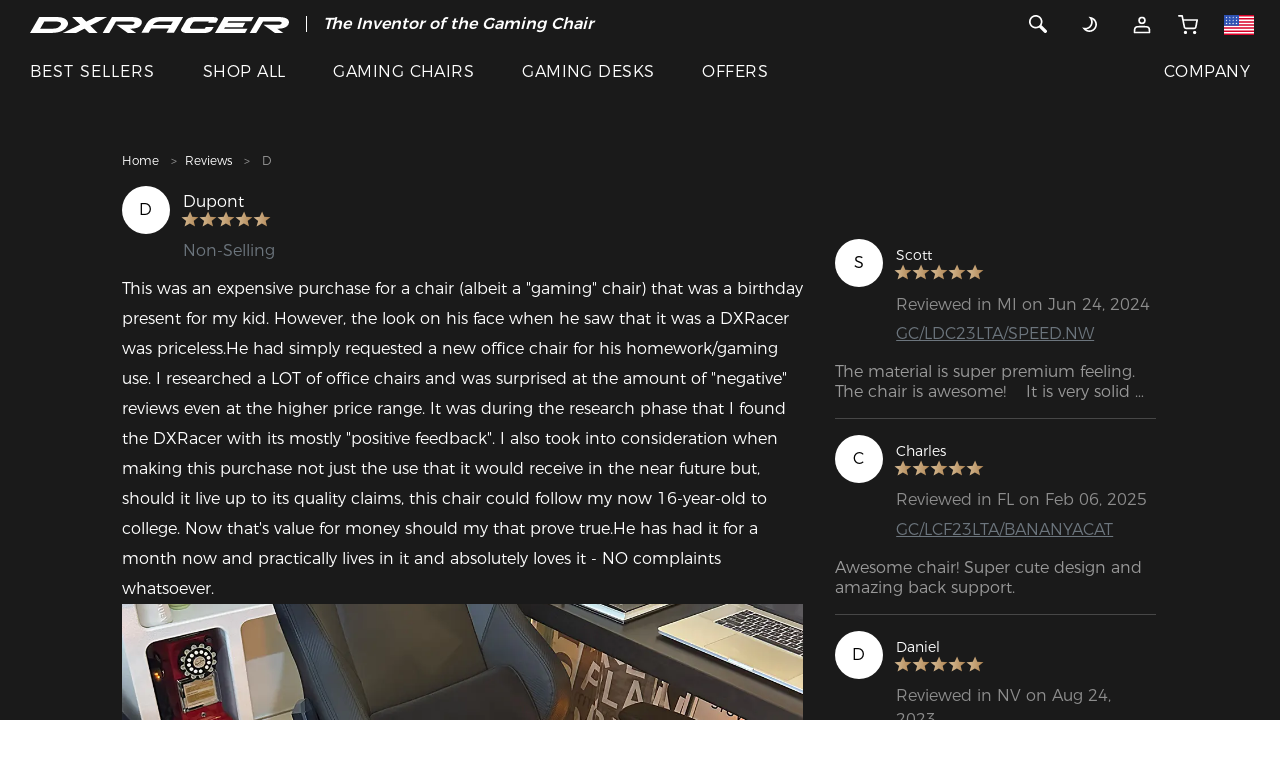

--- FILE ---
content_type: text/html;charset=UTF-8
request_url: https://www.dxracer.com/pages/reviews/detail-12015
body_size: 44971
content:
<!DOCTYPE html>
<html lang="en-US">
<head>

<title>Gaming Chair Review by Dupont O. | DXRACER USA</title>
<meta charset="utf-8" />
<meta content="width=device-width, initial-scale=1, maximum-scale=1, user-scalable=0" name="viewport" />
<meta name="description" content="This was an expensive purchase for a chair (albeit a &quot;gaming&quot; chair) that was a birthday present for my kid. However, the look on his face when he saw that it w..."/>
<meta name="keywords" content="Gaming Chair Review by Dupont O." />
<link rel="shortcut icon" href="/static/images/DX-new.ico">
<link rel="stylesheet" href="/static/css/font.css?version=5ba433ae6190efa00d71b1eccfb660ac">
<link rel="stylesheet" href="https://www.dxracer.com/static/css/bootstrap.min.css?v=202601220125">


<link rel="stylesheet" href="https://www.dxracer.com/static/css/header.css?v=202601220125">
<link rel="stylesheet" href="https://www.dxracer.com/static/css/style.css?v=202601220125">
<link rel="stylesheet" href="https://www.dxracer.com/static/css/main.css?v=202601220125">
<link rel="stylesheet" href="https://www.dxracer.com/static/css/theme-new.css?v=202601220125">
<link rel="stylesheet" href="https://www.dxracer.com/static/css/slick-theme.min.css?v=202601220125">
<link href="https://www.dxracer.com/static/js/plugin/magnific-popup/magnific-popup.css?v=202601220125" rel="stylesheet">
<link rel="stylesheet" href="https://www.dxracer.com/static/css/slick.min.css?v=202601220125">
<link rel="stylesheet" href="https://www.dxracer.com/static/js/plugin/viewer/viewer.min.css?v=202601220125"/>

<link rel="stylesheet" href="https://www.dxracer.com/static/css/module/product_item.css?v=202601220125">
<link rel="stylesheet" href="https://www.dxracer.com/static/css/recommend.css?v=202601220125">
<!-- Google Tag Manager -->
<script>(function(w,d,s,l,i){w[l]=w[l]||[];w[l].push({'gtm.start':
new Date().getTime(),event:'gtm.js'});var f=d.getElementsByTagName(s)[0],
j=d.createElement(s),dl=l!='dataLayer'?'&l='+l:'';j.async=true;j.src=
'https://www.googletagmanager.com/gtm.js?id='+i+dl;f.parentNode.insertBefore(j,f);
})(window,document,'script','dataLayer','GTM-K23XZLL');</script>
<!-- End Google Tag Manager -->

<!-- Google tag (gtag.js) -->
<script async src="https://www.googletagmanager.com/gtag/js?id=G-DSSC9KW7VX"></script>
<script>
  window.dataLayer = window.dataLayer || [];
  function gtag(){dataLayer.push(arguments);}
  gtag('js', new Date());

  gtag('config', 'G-DSSC9KW7VX');
</script>

<!-- Google tag (gtag.js) -->
<script async src="https://www.googletagmanager.com/gtag/js?id=AW-829671196"></script>
<script>
  window.dataLayer = window.dataLayer || [];
  function gtag(){dataLayer.push(arguments);}
  gtag('js', new Date());

  gtag('config', 'AW-829671196');
</script>

<!-- BEGIN MerchantWidget Code -->
<script id='merchantWidgetScript'
        src="https://www.gstatic.com/shopping/merchant/merchantwidget.js"
        defer>
</script>
<script type="text/javascript">
  merchantWidgetScript.addEventListener('load', function () {
    merchantwidget.start({
     position: 'RIGHT_BOTTOM'
   });
  });
</script>
<!-- END MerchantWidget Code -->




<link rel="alternate" hreflang="en-US" href="https://www.dxracer.com" />
<link rel="alternate" hreflang="en-CA" href="https://www.dxracer.ca" />
<link rel="alternate" hreflang="es-MX" href="https://www.dxracer.com.mx" />
<link rel="alternate" hreflang="pt-BR" href="https://www.dxracer.com.br" />
<link rel="alternate" hreflang="es-AR" href="https://www.dxracer.com.ar" />
<link rel="alternate" hreflang="es-CL" href="https://www.dxracer.cl" />
<link rel="alternate" hreflang="zh-CN" href="https://www.dxracer.cn" />
<link rel="alternate" hreflang="zh-HK" href="https://www.dxracer.hk" />
<link rel="alternate" hreflang="zh-TW" href="https://www.dxracer.tw" />
<link rel="alternate" hreflang="ja-JP" href="https://www.dxracerchair.jp" />
<link rel="alternate" hreflang="ko-KR" href="https://www.dxracer.kr" />
<link rel="alternate" hreflang="en-SG" href="https://www.dxracer.sg" />
<link rel="alternate" hreflang="en-MY" href="https://www.dxracer.my" />
<link rel="alternate" hreflang="vi-VN" href="https://www.dxracer.vn" />
<link rel="alternate" hreflang="en-PH" href="https://www.dxracer.ph" />
<link rel="alternate" hreflang="id-ID" href="https://www.dxracer.id" />
<link rel="alternate" hreflang="en-IN" href="https://www.dxracer.co.in" />
<link rel="alternate" hreflang="en-PK" href="https://www.dxracer.pk" />
<link rel="alternate" hreflang="ru-RU" href="https://www.dxracer.com.ru" />
<link rel="alternate" hreflang="ru-KZ" href="https://www.dxracer.com.kz" />
<link rel="alternate" hreflang="en-DE" href="https://www.dxracer.eu" />
<link rel="alternate" hreflang="en-CZ" href="https://www.dxracer.eu" />
<link rel="alternate" hreflang="en-FI" href="https://www.dxracer.eu" />
<link rel="alternate" hreflang="en-PL" href="https://www.dxracer.eu" />
<link rel="alternate" hreflang="en-ES" href="https://www.dxracer.eu" />
<link rel="alternate" hreflang="en-PT" href="https://www.dxracer.eu" />
<link rel="alternate" hreflang="en-SE" href="https://www.dxracer.eu" />
<link rel="alternate" hreflang="en-NO" href="https://www.dxracer.eu" />
<link rel="alternate" hreflang="en-GB" href="https://www.dxracerchair.uk" />
<link rel="alternate" hreflang="de-DE" href="https://www.dxracer-germany.de" />
<link rel="alternate" hreflang="es-ES" href="https://www.dxracer.com.es" />
<link rel="alternate" hreflang="fr-FR" href="https://www.dxracerchair.fr" />
<link rel="alternate" hreflang="pl-PL" href="https://www.dxracerpolska.pl" />
<link rel="alternate" hreflang="it-IT" href="https://www.dxracer.co.it" />
<link rel="alternate" hreflang="nl-NL" href="https://www.dxracer.com.nl" />
<link rel="alternate" hreflang="da-DK" href="https://www.dxracer.co.dk" />
<link rel="alternate" hreflang="en-AU" href="https://www.dxracerau.com.au" />
<link rel="alternate" hreflang="en-NZ" href="https://www.dxracer.co.nz" />
<link rel="alternate" hreflang="ar-SA" href="https://www.dxracer.sa" />
<link rel="alternate" hreflang="ar-AE" href="https://www.dxracer.ae" />
<link rel="alternate" hreflang="ar-QA" href="https://www.dxracer.qa" />
<link rel="alternate" hreflang="tr-TR" href="https://www.dxracer.com.tr" />
<link rel="alternate" hreflang="en-ZA" href="https://dxracer.co.za" />
<link rel="alternate" hreflang="x-default" href="https://www.dxracer.com" />
<style>
	@media only screen and (min-width: 320px) {
		.awards-content .banner-absolute-content {
			top: 23.733vw;
		}
		.awards-article-content .article-list {
			padding-top: 8.533vw;
			padding-bottom: 2.667vw;
		}
		.awards-article-content .article-list .article-list-item img {
			max-width: 100%;
		}
		.awards-content {
			padding: 0;
		}
		.awards-content img {
			width: 100%;
		}
		.review-detail-article .blog-article .article {
			border-bottom: none;
		}
		.awards-list .factory-awards-image-list {
			margin: 0 -15px;
		}
		.awards-list .factory-awards-image {
			margin-top: 8.533vw;
			margin-bottom: 0;
		}
		.awards-list .factory-awards-image-item {
			padding: 3.2vw;
			text-align: center;
		}
		.awards-list .factory-awards-image-item img {
			width: 100%;
		}
		.awards-list .factory-awards-image-item p.text {
			margin: 0;
			margin-top: 1.5vw;
			text-align: left;
		}
		.awards-image-item-title {
		  	padding: 3.2vw 3.2vw 0;
		}
		.awards-image-item-title p.strong {
		  	margin: 0;
		}
		.awards-image-item-title p.strong:first-child {
		  	display: inline-block;
		    position: relative;
		    padding-bottom: 3.2vw;
		}
		.awards-image-item-title p.strong:first-child::after {
		  	content: '';
		  	position: absolute;
		  	bottom: 1.6vw;
		  	left: 0;
		  	width: 100%;
		  	height: 1px;
		  	background: #000;
		}
	}
	@media only screen and (min-width: 992px) {
		.awards-content .banner-absolute-content {
			width: 55vw;
			top: 50%;
		}
		.awards-article-content .article-list {
			padding-top: 3.33vw;
			padding-bottom: 1.042vw;
		}
		.awards-article-content .article-list-item {
			padding: 0;
		}
		.awards-list .factory-awards-image {
			margin-top: 3.125vw;
			margin-bottom: 0;
		}
		.awards-list .factory-awards-image-item {
			padding: 2.604vw 0;
			/* margin-right: 5.833vw;
			width: calc(25% - 4.375vw); */
		}
		.awards-list .factory-awards-image-item:last-child {
			margin-right: 0;
		}
		.awards-list .factory-awards-image-item p.text {
			margin: 0;
			margin-top: .625vw;
		}
		.awards-list .factory-awards-image-item img {
			width: 81.778%;
		}
		.awards-image-item-title {
		  	padding: 1.25vw .833vw 0;
		}
		.awards-image-item-title p.strong:first-child {
		    padding-bottom: 1.25vw;
		}
		.awards-image-item-title p.strong:first-child::after {
		  	bottom: .625vw;
		}
	}
</style>
</head>
<body class="theme theme-dark review-detail-article">
	<script type="text/javascript" src="https://www.dxracer.com/static/js/jquery-1.11.0.min.js?v=202601220125"></script>
	<script defer>
		var storeThemeType = "0";
		var theme = localStorage.getItem('theme');
		if('1' == storeThemeType){
			if(null == theme){
				const currentTime = new Date();
				const currentHours = currentTime.getHours();
				const storeThemeText = "dark";
				const timeArray = storeThemeText.split(",");
				if(timeArray[0]<=currentHours && timeArray[1]>currentHours){
					localStorage.setItem('theme', 'white');
					theme = localStorage.getItem('theme');
				}else{
					localStorage.setItem('theme', 'dark');
					theme = localStorage.getItem('theme');
				}
			}
		}else if('0' == storeThemeType){
			if(null == theme){
				var storeThemeText = "dark";
				localStorage.setItem('theme', storeThemeText);
				theme = localStorage.getItem('theme');
			}
		}
		
		if (theme == 'dark') {
	    	if(!($('body').hasClass('theme-dark'))) {
	   			$('body').removeClass('theme-white').addClass('theme-dark');
	   		}
	    }else if(theme == 'white') {
	    	if(!($('body').hasClass('theme-white'))) {
	   			$('body').removeClass('theme-dark').addClass('theme-white');
	   		}
	    }
	</script>
	
	
	<script type="text/javascript" src="https://www.dxracer.com/static/js/jquery-migrate-1.2.1.min.js?v=202601220125"></script>
	<script type="text/javascript" src="https://www.dxracer.com/static/js/plugin/vue/vue2.js?v=202601220125"></script>
	
	<div id="header">
<nav class="container-fluid fixed-top navbar-new-tip">
  <div class="row">
    <div class="col-xs-12 tip_div hidden-md">
      <p class="ma-h0 text-center">
		<b style="color: #fff">
			<i>
				<span>The Inventor of the Gaming Chair</span>
			</i>
		</b>
	  </p>
      <div class="tip_content text-center">
    	 <a style="color: #fff" href="https://www.dxracer.com/collections/promotions/clearance-sale" title="Clearance Sale">
	        <span>Clearance Sale  >></span>
			<img src="//nex-img.dxracer.cc/20001/9dc9f13e-e6bc-4ee3-9cb2-240a04fa578b-1.png?imageView2/2/format/webp/interlace/1" alt="Clearance Sale">
		 </a>
      </div>
    </div>
  </div>
  <div class="row nav-menu">
    <div class="col-xs-12">
      <div class="row menu-top">
        <div class="col menu-left">
          <a class="scrollTop" id="brand-logo" title="DXRACER USA" href="https://www.dxracer.com"><svg class="icon svg-inline--fa" xmlns="http://www.w3.org/2000/svg" viewBox="0 0 471.52 29.22">
<path fill="currentColor" d="M207.25,20.55c1.08-6.3-4.88-10.73-17.93-10.73h-36.4L136.11,38.9H148l12.13-20.82h28.39s6.67-.29,5.53,3-6.05,3-7.64,3h-25.2l20.42,14.72H197l-11.39-7.84,3,0S205.38,31.45,207.25,20.55Z" transform="translate(-3.74 -9.71)"/>
<path fill="currentColor" d="M457.21,9.82h-36.6l-16.74,29h11.88L428,18.08H456.4s6.67-.29,5.53,3-6.06,3-7.63,3h-25.2l20.42,14.72h15.38L453.5,30.95l3,0s16.75.55,18.62-10.35C476.21,14.26,470.26,9.82,457.21,9.82Z" transform="translate(-3.74 -9.71)"/>
<path fill="currentColor" d="M72,25.47c1.73-3.06,1-7.94-2.45-10.85s-7.88-4.78-18-4.81h-6.2l-24.9,0-16.68,29h39c6.8,0,14.42-1.17,19.57-3.88A21.79,21.79,0,0,0,72,25.47ZM59.64,24.32A13.82,13.82,0,0,1,54,29.45C51.45,30.76,46.48,31,45.24,31h-23l7.65-13.28,16.59,0c8.13,0,11.35,1.09,12.55,2.08A3.55,3.55,0,0,1,59.64,24.32Z" transform="translate(-3.74 -9.71)"/>
<polygon fill="currentColor" points="355.11 18.54 356.74 18.54 387.35 18.54 391.81 10.68 359.57 10.68 361.13 7.95 402.78 7.95 407.24 0.1 353.63 0.1 336.86 29.16 391.63 29.16 396.13 21.26 353.55 21.26 355.11 18.54"/>
<path fill="currentColor" d="M322,31h-24.9c-1.54,0-2.74-1.66-2.07-2.85l4-7a7,7,0,0,1,6.3-3.38h24.22l-1.46,2.55h14.34l3-5c1.7-3-1.61-5.39-6.91-5.39H301c-5.31,0-11,2.41-12.68,5.41l-9.21,16c-2.12,3.89,3.23,7.64,9.35,7.64h33.49c5.3,0,11.13-2.39,12.85-5.39l3.18-5.43H323.76Z" transform="translate(-3.74 -9.71)"/>
<polygon fill="currentColor" points="140.22 0.11 119.52 0.11 102.46 8.43 94.15 0.11 76.69 0.11 91.46 13.77 60.05 29.08 83.91 29.08 99.28 21.16 107.93 29.22 123.15 29.22 109.79 15.8 140.22 0.11"/>
<path fill="currentColor" d="M242.33,9.71h-.25c-4.47.45-18.51-.77-25.92,11.87L206.5,38.67h13l4.61-7.92h32.47L252,38.67h13.64l17-29Zm18,14.48H227.67C231,17.93,241,17.76,241,17.76H264Z" transform="translate(-3.74 -9.71)"/>
</svg></a>
          <span class="menu-line hide visible-md-block"></span>
          <div class="menu-sale hide visible-md-block">
	          <p class="ma-h0">
		          <b style="color: #fff">
			          <i>
						  <span>The Inventor of the Gaming Chair</span>
					  </i>
				  </b>
			  </p>
			  <p class="ma-h0">
				  <a style="color: #fff" href="https://www.dxracer.com/collections/promotions/clearance-sale" title="Clearance Sale">
					  <b style="color: #fff">
				          <i>Clearance Sale  >></i>
						  <img src="//nex-img.dxracer.cc/20001/9dc9f13e-e6bc-4ee3-9cb2-240a04fa578b-1.png?imageView2/2/format/webp/interlace/1" alt="Clearance Sale">
					  </b>
				  </a>
			  </p>
		  </div>
        </div>
        <div class="col menu-right">
        <div class="row">
        
        
		   
		   
		   
		  
	      <div class="hidden-md col">
          	<div class="d-inline">
	      		<a href="javascript:;" class="header-search">
          		<svg class="icon svg-inline--fa" xmlns="http://www.w3.org/2000/svg" xmlns:xlink="http://www.w3.org/1999/xlink" viewBox="0 0 20 20">
				  <path fill="currentColor" d="M17.506,15.117 C17.811,15.422 18.000,15.845 18.000,16.311 C18.000,17.243 17.244,17.998 16.312,17.998 C15.847,17.998 15.425,17.809 15.119,17.504 L15.119,17.504 L10.174,12.558 C9.169,13.151 8.001,13.498 6.750,13.498 C3.022,13.498 -0.000,10.476 -0.000,6.749 C-0.000,3.021 3.022,-0.002 6.750,-0.002 C10.478,-0.002 13.500,3.021 13.500,6.749 C13.500,7.999 13.153,9.167 12.560,10.172 L17.506,15.117 L17.506,15.117 ZM6.750,1.686 C3.954,1.686 1.687,3.952 1.687,6.749 C1.687,9.544 3.954,11.811 6.750,11.811 C9.546,11.811 11.812,9.544 11.812,6.749 C11.812,3.952 9.546,1.686 6.750,1.686 Z"></path>
				</svg>
			  </a>
			</div>
		  </div>
          <div class="col">
          
          	
          	<div class="visible-md-inline hide">
          	  <a href="javascript:;" class="header-search">
          		<svg class="icon svg-inline--fa" xmlns="http://www.w3.org/2000/svg" xmlns:xlink="http://www.w3.org/1999/xlink" viewBox="0 0 20 20">
				  <path fill="currentColor" d="M17.506,15.117 C17.811,15.422 18.000,15.845 18.000,16.311 C18.000,17.243 17.244,17.998 16.312,17.998 C15.847,17.998 15.425,17.809 15.119,17.504 L15.119,17.504 L10.174,12.558 C9.169,13.151 8.001,13.498 6.750,13.498 C3.022,13.498 -0.000,10.476 -0.000,6.749 C-0.000,3.021 3.022,-0.002 6.750,-0.002 C10.478,-0.002 13.500,3.021 13.500,6.749 C13.500,7.999 13.153,9.167 12.560,10.172 L17.506,15.117 L17.506,15.117 ZM6.750,1.686 C3.954,1.686 1.687,3.952 1.687,6.749 C1.687,9.544 3.954,11.811 6.750,11.811 C9.546,11.811 11.812,9.544 11.812,6.749 C11.812,3.952 9.546,1.686 6.750,1.686 Z"/>
				</svg>
			  </a>
	      	</div>
          	<a href="javascript:;" class="theme-icon hide visible-md-inline-block" title="DXRACER USA">
            	<p class="theme-icon-btn">
	            	<span>
		            	<svg class="icon svg-inline--fa" viewBox="0 0 24 24" fill="none" xmlns="http://www.w3.org/2000/svg">
							<path d="M5.01443 16.3667L5.17353 15.3794L2.62316 14.9684L4.23206 16.9895L5.01443 16.3667ZM12.5867 3.41557L12.7458 2.42831L10.1954 2.01731L11.8043 4.03839L12.5867 3.41557ZM12.393 11.9468C10.8907 14.5489 7.97661 15.8311 5.17353 15.3794L4.85533 17.3539C8.45074 17.9333 12.1942 16.2912 14.125 12.9468L12.393 11.9468ZM11.8043 4.03839C13.5549 6.23742 13.8817 9.36835 12.393 11.9468L14.125 12.9468C16.0384 9.63279 15.6142 5.61311 13.369 2.79276L11.8043 4.03839ZM12.4276 4.40283C13.2483 4.53509 14.0603 4.81629 14.8259 5.25833L15.8259 3.52628C14.8464 2.96076 13.8029 2.59866 12.7458 2.42831L12.4276 4.40283ZM14.8259 5.25833C18.1934 7.20256 19.3472 11.5086 17.403 14.8761L19.135 15.8761C21.6315 11.552 20.15 6.0228 15.8259 3.52628L14.8259 5.25833ZM17.403 14.8761C15.4587 18.2436 11.1527 19.3974 7.7852 17.4532L6.7852 19.1852C11.1093 21.6817 16.6385 20.2002 19.135 15.8761L17.403 14.8761ZM7.7852 17.4532C6.99594 16.9975 6.33001 16.4137 5.7968 15.7438L4.23206 16.9895C4.91883 17.8522 5.77536 18.6022 6.7852 19.1852L7.7852 17.4532Z" fill="currentColor"/>
						</svg>
						<svg class="icon svg-inline--fa" viewBox="0 0 24 24" fill="none" xmlns="http://www.w3.org/2000/svg">
							<path d="M12 21V23" stroke="currentColor" stroke-width="2" stroke-linecap="round" stroke-linejoin="round"/>
							<path d="M18.3594 18.3599L19.7794 19.7799" stroke="currentColor" stroke-width="2" stroke-linecap="round" stroke-linejoin="round"/>
							<path d="M4.2207 19.7799L5.6407 18.3599" stroke="currentColor" stroke-width="2" stroke-linecap="round" stroke-linejoin="round"/>
							<path d="M21 12H23" stroke="currentColor" stroke-width="2" stroke-linecap="round" stroke-linejoin="round"/>
							<path d="M1 12H3" stroke="currentColor" stroke-width="2" stroke-linecap="round" stroke-linejoin="round"/>
							<path d="M12 17C14.7614 17 17 14.7614 17 12C17 9.23858 14.7614 7 12 7C9.23858 7 7 9.23858 7 12C7 14.7614 9.23858 17 12 17Z" stroke="currentColor" stroke-width="2" stroke-linecap="round" stroke-linejoin="round"/>
							<path d="M18.3594 5.64021L19.7794 4.22021" stroke="currentColor" stroke-width="2" stroke-linecap="round" stroke-linejoin="round"/>
							<path d="M4.2207 4.22021L5.6407 5.64021" stroke="currentColor" stroke-width="2" stroke-linecap="round" stroke-linejoin="round"/>
							<path d="M12 1V3" stroke="currentColor" stroke-width="2" stroke-linecap="round" stroke-linejoin="round"/>
						</svg>
	            	</span> 
				</p>
            </a>
            <div class="visible-md-inline-block" style="display: inline;">
              
              	<div class="dropdown">
	              	<a class="pointer" href="https://www.dxracer.com/account/login" title="Account">
	              		<svg class="icon svg-inline--fa" xmlns="http://www.w3.org/2000/svg" xmlns:xlink="http://www.w3.org/1999/xlink" x="0px" y="0px" viewBox="0 0 24 24" style="enable-background:new 0 0 24 24;" xml:space="preserve">
							<path fill="none" stroke="currentColor" style="stroke-width:2;stroke-linecap:round;stroke-linejoin:round;" d="M12,10c1.9,0,3.5-1.6,3.5-3.5C15.5,4.6,13.9,3,12,3S8.5,4.6,8.5,6.5C8.5,8.4,10.1,10,12,10z"/>
							<path fill="none" stroke="currentColor" style="stroke-width:2;stroke-linecap:round;stroke-linejoin:round;" d="M3,20.4V21h18v-0.6c0-2.2,0-3.4-0.4-4.2c-0.4-0.8-1-1.4-1.7-1.7C18,14,16.8,14,14.6,14H9.4c-2.2,0-3.4,0-4.2,0.4c-0.8,0.4-1.4,1-1.7,1.7C3,17,3,18.2,3,20.4z"/>
						</svg>
		            </a> 
		            <div class="dropdown-content">
		            	
						<ul>
							<li><a class="btn btn-primary btn-signIn" href="https://www.dxracer.com/account/login" title="Sign In">Sign In</a></li>
							<li><a class="btn btn-primary" href="https://www.dxracer.com/account/register" title="Sign Up">Sign Up</a></li>
						</ul>
					</div>
	           </div>
			  
			   
            </div>
            
            <a href="https://www.dxracer.com/cart" id="nav-cart" title="CART">
                <div class="">
				  <svg class="hidden-md icon svg-inline--fa" viewBox="0 0 40 40" fill="none" xmlns="http://www.w3.org/2000/svg">
					<g clip-path="url(#clip0_3664_3753)">
						<path d="M32.8125 36.25C33.71 36.25 34.4375 35.5225 34.4375 34.625C34.4375 33.7275 33.71 33 32.8125 33C31.915 33 31.1875 33.7275 31.1875 34.625C31.1875 35.5225 31.915 36.25 32.8125 36.25Z" stroke="currentColor" stroke-width="3" stroke-linecap="round" stroke-linejoin="round"/>
						<path d="M14.9375 36.25C15.835 36.25 16.5625 35.5225 16.5625 34.625C16.5625 33.7275 15.835 33 14.9375 33C14.04 33 13.3125 33.7275 13.3125 34.625C13.3125 35.5225 14.04 36.25 14.9375 36.25Z" stroke="currentColor" stroke-width="3" stroke-linecap="round" stroke-linejoin="round"/>
						<path d="M1.9375 2.125H8.4375L12.7925 23.8838C12.9411 24.6319 13.3481 25.3039 13.9423 25.7822C14.5364 26.2605 15.2799 26.5146 16.0425 26.5H31.8375C32.6001 26.5146 33.3436 26.2605 33.9377 25.7822C34.5319 25.3039 34.9389 24.6319 35.0875 23.8838L37.6875 10.25H10.0625" stroke="currentColor" stroke-width="3" stroke-linecap="round" stroke-linejoin="round"/>
					</g>
					<defs>
						<clipPath id="clip0_3664_3753">
							<rect width="39" height="39" fill="white" transform="translate(0.3125 0.5)"/>
						</clipPath>
					</defs>
				</svg>
				  <svg class="hide visible-md-inline icon svg-inline--fa" viewBox="0 0 24 24" fill="none" xmlns="http://www.w3.org/2000/svg">
					<path d="M20 22C20.5523 22 21 21.5523 21 21C21 20.4477 20.5523 20 20 20C19.4477 20 19 20.4477 19 21C19 21.5523 19.4477 22 20 22Z" stroke="currentColor" stroke-width="2" stroke-linecap="round" stroke-linejoin="round"/>
					<path d="M9 22C9.55228 22 10 21.5523 10 21C10 20.4477 9.55228 20 9 20C8.44772 20 8 20.4477 8 21C8 21.5523 8.44772 22 9 22Z" stroke="currentColor" stroke-width="2" stroke-linecap="round" stroke-linejoin="round"/>
					<path d="M1 1H5L7.68 14.39C7.77144 14.8504 8.02191 15.264 8.38755 15.5583C8.75318 15.8526 9.2107 16.009 9.68 16H19.4C19.8693 16.009 20.3268 15.8526 20.6925 15.5583C21.0581 15.264 21.3086 14.8504 21.4 14.39L23 6H6" stroke="currentColor" stroke-width="2" stroke-linecap="round" stroke-linejoin="round"/>
				  </svg>
                  
                </div>
            </a>
            
            <a href="https://www.dxracer.com/pages/regions" class="country-icon hide visible-md-inline-block" title="Other Site">
            	 <svg class="icon svg-inline--fa" viewBox="0 0 36 24" fill="none" xmlns="http://www.w3.org/2000/svg">
					<g clip-path="url(#clip0_232_725)">
						<path d="M0 0H36V24H0V0Z" fill="white"></path>
						<path d="M0 0H36V1.84561H0V0ZM0 3.69123H36V5.53684H0V3.69123ZM0 7.38246H36V9.22807H0V7.38246ZM0 11.0737H36V12.9193H0V11.0737ZM0 14.7719H36V16.6175H0V14.7719ZM0 18.4632H36V20.3088H0V18.4632ZM0 22.1544H36V24H0V22.1544Z" fill="#D80027"></path>
						<path d="M0 0H18V12.9193H0V0Z" fill="#2E52B2"></path>
						<path d="M3.35466 9.74737L3.07395 8.84913L2.76518 9.74737H1.83887L2.58974 10.2877L2.30904 11.186L3.07395 10.6316L3.81781 11.186L3.5301 10.2877L4.29501 9.74737H3.35466ZM7.30553 9.74737L7.01782 8.84913L6.72308 9.74737H5.79676L6.54764 10.2877L6.26694 11.186L7.01782 10.6316L7.77571 11.186L7.49501 10.2877L8.24589 9.74737H7.30553ZM11.2704 9.74737L10.9687 8.84913L10.688 9.74737H9.74062L10.5126 10.2877L10.2178 11.186L10.9687 10.6316L11.7406 11.186L11.4459 10.2877L12.1968 9.74737H11.2704ZM15.2143 9.74737L14.9336 8.84913L14.6389 9.74737H13.7055L14.4634 10.2877L14.1827 11.186L14.9336 10.6316L15.6915 11.186L15.3897 10.2877L16.1617 9.74737H15.2143ZM7.01782 5.28422L6.72308 6.18246H5.79676L6.54764 6.73685L6.26694 7.62106L7.01782 7.07369L7.77571 7.62106L7.49501 6.73685L8.24589 6.18246H7.30553L7.01782 5.28422ZM3.07395 5.28422L2.76518 6.18246H1.83887L2.58974 6.73685L2.30904 7.62106L3.07395 7.07369L3.81781 7.62106L3.5301 6.73685L4.29501 6.18246H3.35466L3.07395 5.28422ZM10.9687 5.28422L10.688 6.18246H9.74062L10.5126 6.73685L10.2178 7.62106L10.9687 7.07369L11.7406 7.62106L11.4459 6.73685L12.1968 6.18246H11.2704L10.9687 5.28422ZM14.9336 5.28422L14.6389 6.18246H13.7055L14.4634 6.73685L14.1827 7.62106L14.9336 7.07369L15.6915 7.62106L15.3897 6.73685L16.1617 6.18246H15.2143L14.9336 5.28422ZM3.07395 1.73334L2.76518 2.61755H1.83887L2.58974 3.17193L2.30904 4.06316L3.07395 3.50878L3.81781 4.06316L3.5301 3.17193L4.29501 2.61755H3.35466L3.07395 1.73334ZM7.01782 1.73334L6.72308 2.61755H5.79676L6.54764 3.17193L6.26694 4.06316L7.01782 3.50878L7.77571 4.06316L7.49501 3.17193L8.24589 2.61755H7.30553L7.01782 1.73334ZM10.9687 1.73334L10.688 2.61755H9.74062L10.5126 3.17193L10.2178 4.06316L10.9687 3.50878L11.7406 4.06316L11.4459 3.17193L12.1968 2.61755H11.2704L10.9687 1.73334ZM14.9336 1.73334L14.6389 2.61755H13.7055L14.4634 3.17193L14.1827 4.06316L14.9336 3.50878L15.6915 4.06316L15.3897 3.17193L16.1617 2.61755H15.2143L14.9336 1.73334Z" fill="white"></path>
					</g>
					<defs>
						<clipPath id="clip0_232_725">
							<rect width="36" height="24" fill="white"></rect>
						</clipPath>
					</defs>
				</svg>
            </a>
            
          </div>
          
          <div class="col hidden-md nav-hamburger">
	      	<svg class="icon svg-inline--fa" viewBox="0 0 38 48" fill="none" xmlns="http://www.w3.org/2000/svg">
				<rect x="1" y="8" width="36" height="3" rx="1.5" fill="currentColor"/>
				<rect x="1" y="22" width="36" height="3" rx="1.5" fill="currentColor"/>
				<rect x="1" y="36" width="36" height="3" rx="1.5" fill="currentColor"/>
			</svg>
	      </div>
	      
        </div>
        </div>
     </div>
     <div class="row menu-pc-list hide visible-md-flex">
      	<div class="col menu-left">
      		<div class="hide visible-md-inline-block menu-links">
          		
	          		
	          			<div class="menu-link">
							<a class="pointer" href="/collections/best-sellers" title="BEST SELLERS">BEST SELLERS</a> 
			          	</div>
		          		
			          	
	          		
	          		
          		
	          		
	          			
		          		<div class="menu-link">
							<div class="menu-dropdown">
								<a class="pointer" href="/collections" title="SHOP ALL">SHOP ALL</a> 
								<div class="menu-dropdown-content">
									<ul>
										<li>
											<a href="/collections" title="All Products" >
												
												<span>All Products</span>
											</a>
										</li>
										<li>
											<a href="/collections/gaming-chairs" title="Gaming Chairs" >
												
												<span>Gaming Chairs</span>
											</a>
										</li>
										<li>
											<a href="/collections/gaming-desks" title="Gaming Desks" >
												
												<span>Gaming Desks</span>
											</a>
										</li>
										<li>
											<a href="/collections/gaming-sofas" title="Gaming Sofas" >
												
												<span>Gaming Sofas</span>
											</a>
										</li>
										<li>
											<a href="/collections/chair-accessories" title="Chair Accessories" >
												
												<span>Chair Accessories</span>
											</a>
										</li>
										<li>
											<a href="/collections/desk-accessories" title="Desk Accessories" >
												
												<span>Desk Accessories</span>
											</a>
										</li>
										<li>
											<a href="/collections/peripherals" title="Peripherals" >
												
												<span>Peripherals</span>
											</a>
										</li>
									</ul>
								</div>
							</div>
			          	</div>
			          	
	          		
	          		
          		
	          		
	          		
	          			
		          		
	          			
			          	<div class="menu-link">
							<div class="menu-dropdown">
								<a class="pointer" href="/collections/gaming-chairs" title="GAMING CHAIRS">GAMING CHAIRS</a> 
								<div class="menu-dropdown-content pa-h0">
									<div class="menu-content-list">
										<div class="menu-content-more">
											<div class="menu-chair-item">
												<div class="menu-chair-title">
													<b>Shop</b>
												</div>
												<div class="menu-chair-content">
													<div class="menu-chair-link">
														<a class="d-flex align-items-center" title="Chairs" href="/collections/gaming-chairs">
															<div class="menu-chair-title">
																<p class="strong ma-h0">Chairs</p>
																
															</div>
															
														</a>
													</div>
													<div class="menu-chair-link">
														<a class="d-flex align-items-center" title="Accessories" href="/collections/chair-accessories">
															<div class="menu-chair-title">
																<p class="strong ma-h0">Accessories</p>
																
															</div>
															
														</a>
													</div>
												</div>
											</div>
											<div class="menu-chair-item">
												<div class="menu-chair-title">
													<b>Which Chair Is Right For Me?</b>
												</div>
												<div class="menu-chair-content">
													<div class="menu-chair-link">
														<a class="d-flex align-items-center" title="Shopping Guide" href="/collections/gaming-chairs/shopping-guide">
															<div class="menu-chair-title">
																<p class="strong ma-h0">Shopping Guide</p>
																
															</div>
															
														</a>
													</div>
													<div class="menu-chair-link">
														<a class="d-flex align-items-center" title="Series Comparison" href="/collections/gaming-chairs/series-contrast">
															<div class="menu-chair-title">
																<p class="strong ma-h0">Series Comparison</p>
																
															</div>
															
														</a>
													</div>
												</div>
											</div>
										</div>
										<div class="menu-content-chair">
											<div class="menu-chair-list">
												<div class="menu-chair-item">
													<div class="menu-chair-title">
														<b>Electric</b>
													</div>
													<div class="menu-chair-content">
														<div class="menu-chair-link">
															<a class="d-flex align-items-center" title="MARTIAN" href="/pages/gaming-chairs/martian">
																<img src="//nex-img.dxracer.cc/20001/ed31f020-649c-4c09-94be-622db1eed46b-1.png?imageView2/2/format/webp/interlace/1" alt="MARTIAN">
																<div class="menu-chair-title">
																	<p class="strong ma-h0">MARTIAN</p>
																	<p class="ma-h0"><small>Electric Gaming Chair</small></p>
																</div>
															</a>
														</div>
													</div>
												</div>
												<div class="menu-chair-item">
													<div class="menu-chair-title">
														<b>Classic</b>
													</div>
													<div class="menu-chair-content">
														<div class="menu-chair-link">
															<a class="d-flex align-items-center" title="FORMULA" href="/specifications/gaming-chairs/formula">
																<img src="//nex-img.dxracer.cc/20001/a050ffcf-6cbf-44ae-a8d0-d688acfad132-2.png?imageView2/2/format/webp/interlace/1" alt="FORMULA">
																<div class="menu-chair-title">
																	<p class="strong ma-h0">FORMULA</p>
																	<p class="ma-h0"><small>Computer Gaming Chair</small></p>
																</div>
															</a>
														</div>
														<div class="menu-chair-link">
															<a class="d-flex align-items-center" title="DRIFTING" href="/pages/gaming-chairs/drifting">
																<img src="//nex-img.dxracer.cc/20001/4600731c-59d7-4274-bb29-06c7d5049025-1.png?imageView2/2/format/webp/interlace/1" alt="DRIFTING">
																<div class="menu-chair-title">
																	<p class="strong ma-h0">DRIFTING</p>
																	<p class="ma-h0"><small>Racing Gaming Chair</small></p>
																</div>
															</a>
														</div>
													</div>
												</div>
												<div class="menu-chair-item">
													<div class="menu-chair-title">
														<b>Upgraded</b>
													</div>
													<div class="menu-chair-content">
														<div class="menu-chair-link">
															<a class="d-flex align-items-center" title="BLADE" href="/pages/gaming-chairs/blade">
																<img src="//nex-img.dxracer.cc/20001/ab7e5a59-a925-485b-9b36-f639f6516a58-1.png?imageView2/2/format/webp/interlace/1" alt="BLADE">
																<div class="menu-chair-title">
																	<p class="strong ma-h0">BLADE</p>
																	<p class="ma-h0"><small>Console Gaming Chair</small></p>
																</div>
															</a>
														</div>
														<div class="menu-chair-link">
															<a class="d-flex align-items-center" title="CRAFT" href="/pages/gaming-chairs/craft">
																<img src="//nex-img.dxracer.cc/20001/fcda253d-9214-405e-9b6d-b7a1dc5cdbaf-1.png?imageView2/2/format/webp/interlace/1" alt="CRAFT">
																<div class="menu-chair-title">
																	<p class="strong ma-h0">CRAFT</p>
																	<p class="ma-h0"><small>Cloud Comfort Gaming Chair</small></p>
																</div>
															</a>
														</div>
														<div class="menu-chair-link">
															<a class="d-flex align-items-center" title="MASTER" href="/pages/gaming-chairs/master">
																<img src="//nex-img.dxracer.cc/20001/9e4ae34b-3d7e-4e26-8533-5bacac54b148-1.png?imageView2/2/format/webp/interlace/1" alt="MASTER">
																<div class="menu-chair-title">
																	<p class="strong ma-h0">MASTER</p>
																	<p class="ma-h0"><small>Office Gaming Chair</small></p>
																</div>
															</a>
														</div>
													</div>
												</div>
											</div>
											<div class="menu-chair-more">
												<div class="menu-chair-item">
													<div class="menu-chair-title">
														<b>Oversized</b>
													</div>
													<div class="menu-chair-content">
														<div class="menu-chair-link">
															<a class="d-flex align-items-center" title="TANK" href="/pages/gaming-chairs/tank">
																<img src="//nex-img.dxracer.cc/20001/084e4830-2c8a-45b1-91b7-2fc12fc5bc98-1.png?imageView2/2/format/webp/interlace/1" alt="TANK">
																<div class="menu-chair-title">
																	<p class="strong ma-h0">TANK</p>
																	<p class="ma-h0"><small>Big and Tall Gaming Chair</small></p>
																</div>
															</a>
														</div>
													</div>
												</div>
												<div class="menu-chair-item">
													<div class="menu-chair-title">
														<b class="new">Collaborations</b>
													</div>
													<div class="menu-chair-content">
														<div class="menu-chair-link">
															<a class="d-flex align-items-center" title="Shop" href="/collections/gaming-chairs/edition?q=collaborations">
																<img src="//nex-img.dxracer.cc/20001/9b249efd-f5ac-40b7-a7a3-aea06a775f16-1.png?imageView2/2/format/webp/interlace/1" alt="Shop">
																<div class="menu-chair-title">
																	<p class="strong ma-h0">Shop</p>
																	<p class="ma-h0"><small>Collaboration Gaming Chairs</small></p>
																</div>
															</a>
														</div>
													</div>
												</div>
											</div>
										</div>
									</div>
								</div>
							</div>
			          	</div>
	          		
          		
	          		
	          		
	          			
		          		<div class="menu-link">
							<div class="menu-dropdown">
								<a class="pointer" href="/collections/gaming-desks" title="GAMING DESKS">GAMING DESKS</a> 
				          		<div class="menu-dropdown-content pa-h0">
				          			<div class="menu-content-list" style="width: 33.333vw;">
										<div class="menu-content-more">
											<div class="menu-chair-item">
												<div class="menu-chair-title">
													<b>Shop</b>
												</div>
												<div class="menu-chair-content">
													<div class="menu-chair-link">
														<a class="d-flex align-items-center" title="Desks" href="/collections/gaming-desks">
															<div class="menu-chair-title">
																<p class="strong ma-h0">Desks</p>
																
															</div>
															
														</a>
													</div>
													<div class="menu-chair-link">
														<a class="d-flex align-items-center" title="Accessories" href="/collections/desk-accessories">
															<div class="menu-chair-title">
																<p class="strong ma-h0">Accessories</p>
																
															</div>
															
														</a>
													</div>
												</div>
											</div>
										</div>
				          				<div class="menu-content-chair" style="flex:1">
											<div class="menu-chair-item pr-h3 pb-h3" style="flex:1">
												<div class="menu-chair-title">
													<b>Sit-to-Stand</b>
												</div>
												<div class="menu-chair-content">
													<div class="menu-chair-link">
														<a class="d-flex align-items-center" title="TIDAL" href="/pages/gaming-desks/tidal">
															<img src="//nex-img.dxracer.cc/20001/8382cd4c-d6e7-4dd5-855e-e8ca162fbe78-1.png?imageView2/2/format/webp/interlace/1" alt="TIDAL">
															<div class="menu-chair-title">
																<p class="strong ma-h0">TIDAL</p>
																<p class="ma-h0"><small>Smart Electric Gaming Desk</small></p>
															</div>
														</a>
													</div>
													<div class="menu-chair-link">
														<a class="d-flex align-items-center" title="TRITON" href="/specifications/gaming-desks/triton">
															<img src="//nex-img.dxracer.cc/20001/a679b7a0-3cbe-4a05-ba59-a009a31f486a-1.png?imageView2/2/format/webp/interlace/1" alt="TRITON">
															<div class="menu-chair-title">
																<p class="strong ma-h0">TRITON</p>
																<p class="ma-h0"><small>Smart Electric Gaming Desk</small></p>
															</div>
														</a>
													</div>
												</div>
											</div>
										</div>
									</div>
								</div>
							</div>
						</div>
	          			
			          	
	          		
          		
	          		
	          			
		          		<div class="menu-link">
							<div class="menu-dropdown">
								<a class="pointer" href="javascript:;" title="OFFERS">OFFERS</a> 
								<div class="menu-dropdown-content">
									<ul>
										<li>
											<a href="/collections/promotions" title="Promotions" >
												
												<span>Promotions</span>
											</a>
										</li>
										<li>
											<a href="/pages/gift" title="Gift Your Friends" >
												
												<span>Gift Your Friends</span>
											</a>
										</li>
										<li>
											<a href="/pages/customized-service" title="Customized Service" >
												
												<span>Customized Service</span>
											</a>
										</li>
									</ul>
								</div>
							</div>
			          	</div>
			          	
	          		
	          		
          		
          	</div>
      	</div>
      	<div class="col menu-right">
      		<div class="hide visible-md-inline-block menu-links">
          		
	          		
	          		<div class="menu-link">
						<div class="menu-dropdown">
							<a class="pointer" href="javascript:;" title="COMPANY">COMPANY</a> 
							<div class="menu-dropdown-content">
								<ul>
									<li>
										<a href="/pages/blog-1" title="Blog">
											 <svg width="16" height="16" viewBox="0 0 16 16" fill="none" xmlns="http://www.w3.org/2000/svg">
<g clip-path="url(#clip0_7512_3342)">
<path d="M15.1019 7.49935H13.3781C12.9806 7.49935 12.6606 7.17935 12.6606 6.78194V0.898064C12.6606 0.402581 12.2581 0 11.7626 0H0.898064C0.402581 0 0 0.402581 0 0.898064V14.8903C0 15.3858 0.402581 15.7884 0.898064 15.7884H15.1019C15.5974 15.7884 16 15.3858 16 14.8903V8.39742C16 7.90194 15.5974 7.49935 15.1019 7.49935ZM4.12387 3.54581H7.64903C8.21677 3.54581 8.67613 4.00516 8.67613 4.5729C8.67613 5.14064 8.21677 5.6 7.64903 5.6H4.12387C3.55613 5.6 3.09677 5.14064 3.09677 4.5729C3.09677 4.00516 3.55613 3.54581 4.12387 3.54581ZM11.8452 11.3135C11.8452 11.8813 11.3858 12.3406 10.8181 12.3406H4.12387C3.55613 12.3406 3.09677 11.8813 3.09677 11.3135C3.09677 10.7458 3.55613 10.2865 4.12387 10.2865H10.8232C11.391 10.2865 11.8503 10.7458 11.8503 11.3135H11.8452Z" fill="white"/>
</g>
<defs>
<clipPath id="clip0_7512_3342">
<rect width="16" height="15.7832" fill="white"/>
</clipPath>
</defs>
</svg>
											<span>Blog</span>
										</a>
									</li>
									<li>
										<a href="/pages/story" title="Story">
											<svg width="16" height="18" viewBox="0 0 16 18" fill="none" xmlns="http://www.w3.org/2000/svg">
<g clip-path="url(#clip0_7512_3345)">
<path d="M14.397 2.89317H2.0463C1.74269 2.89317 1.49981 2.69682 1.49981 2.45428C1.49981 2.21174 1.74269 2.0154 2.0463 2.0154H13.2736C13.5287 2.0154 13.7412 1.81906 13.7412 1.57074V1.05679C13.7412 0.473532 13.2433 0 12.63 0H1.49981C0.667932 0 0 0.635226 0 1.42637C0 1.50144 0.0121442 1.57074 0.0242884 1.64004H0.0121442V16.4466C0.0121442 16.4466 0.11537 17.7979 1.60304 17.9942H14.6824C14.6824 17.9942 15.8968 17.8268 16 16.4755V4.23292C16 4.23292 16.0729 3.00866 14.397 2.89317ZM9.8611 12.3523C9.8611 12.693 9.56964 12.9702 9.21139 12.9702H4.26869C3.91044 12.9702 3.61898 12.693 3.61898 12.3523C3.61898 12.0116 3.91044 11.7344 4.26869 11.7344H9.20531C9.56357 11.7344 9.85503 12.0116 9.85503 12.3523H9.8611ZM12.0835 8.47738H4.26869C3.91044 8.47738 3.61898 8.20019 3.61898 7.85948C3.61898 7.51877 3.91044 7.24158 4.26869 7.24158H12.0774C12.4357 7.24158 12.7271 7.51877 12.7271 7.85948C12.7271 8.20019 12.4357 8.47738 12.0774 8.47738H12.0835Z" fill="white"/>
</g>
<defs>
<clipPath id="clip0_7512_3345">
<rect width="16" height="18" fill="white"/>
</clipPath>
</defs>
</svg>
											<span>Story</span>
										</a>
									</li>
									<li>
										<a href="/pages/factory" title="Factory">
											<svg width="16" height="16" viewBox="0 0 16 16" fill="none" xmlns="http://www.w3.org/2000/svg">
<g clip-path="url(#clip0_7512_3348)">
<path d="M14.5207 15.029V8.18224C14.5207 7.9006 14.248 7.5704 13.9115 7.44901L11.8811 6.6915C11.6664 6.6138 11.4286 6.74005 11.4286 6.93914V15.029H10.2277V0.529433C10.2277 0.0778393 9.7926 -0.12125 9.25308 0.0778393L2.50036 2.60288C1.96084 2.80197 1.52574 3.33125 1.52574 3.77799V15.029H0.580131C0.261059 15.029 0 15.2475 0 15.5146C0 15.7816 0.261059 16.0001 0.580131 16.0001H15.4199C15.7389 16.0001 16 15.7816 16 15.5146C16 15.2475 15.7389 15.029 15.4199 15.029H14.5207ZM3.78825 6.9877C3.78825 6.88087 3.87527 6.76919 3.9797 6.7352L7.70413 5.53095C7.80856 5.49696 7.89558 5.55523 7.89558 5.66206V5.97769C7.89558 6.08452 7.80856 6.1962 7.70413 6.23019L3.9797 7.43444C3.87527 7.46843 3.78825 7.41016 3.78825 7.30333V6.9877ZM3.78825 9.61471C3.78825 9.50788 3.87527 9.3962 3.9797 9.36221L7.70413 8.15796C7.80856 8.12397 7.89558 8.18224 7.89558 8.28907V8.6047C7.89558 8.71153 7.80856 8.82321 7.70413 8.8572L3.9797 10.0615C3.87527 10.0954 3.78825 10.0372 3.78825 9.93034V9.61471Z" fill="white"/>
</g>
<defs>
<clipPath id="clip0_7512_3348">
<rect width="16" height="16" fill="white"/>
</clipPath>
</defs>
</svg>
											<span>Factory</span>
										</a>
									</li>
									<li>
										<a href="/pages/patents" title="Patents">
											<svg width="16" height="16" viewBox="0 0 16 16" fill="none" xmlns="http://www.w3.org/2000/svg">
<g clip-path="url(#clip0_7512_3351)">
<path d="M7.64167 0.382367C7.57725 0.297796 7.54102 0.382367 7.54102 0.382367L5.6608 15.8266C5.65274 15.8951 5.70508 15.9595 5.77755 15.9595L7.5692 15.9958C7.63764 15.9958 7.68998 15.9434 7.68998 15.8749L7.64167 0.37834V0.382367ZM4.26774 12.7498L4.1228 11.8075L3.61953 12.5767L2.60091 12.5485L3.24509 13.2291L2.83845 14.1271L3.74836 13.664L4.42879 14.3124L4.38047 13.3378L5.26623 12.9391L4.26371 12.7498H4.26774ZM6.03523 6.95473L5.00856 7.28093L4.52944 6.37079L4.21943 7.67157L3.12028 8.24343L3.99396 8.44479L3.78863 9.75765L4.63815 8.66226L5.64469 8.96832L5.28234 7.94944L6.03523 6.95876V6.95473ZM1.31253 9.13344L0.740815 9.90666L0 10.0275L0.454957 10.5228L0.0362355 11.3766L0.777051 10.7886L1.30045 11.3001L1.33669 10.4825L1.98088 9.95901L1.30045 9.92679L1.31253 9.13746V9.13344ZM2.6774 6.45939L3.01158 6.04056L2.58077 6.14929L2.35531 5.74658L2.14997 6.36676L1.59034 6.64464L1.97282 6.73726L1.8762 7.29301L2.33115 6.78156L2.78611 6.9507L2.6774 6.45536V6.45939ZM4.63815 4.26457L4.85556 4.38941L4.95219 4.07932L5.28636 3.81755L5.02466 3.77326V3.5276L4.75088 3.8538L4.38047 3.91823L4.51334 4.16389L4.28787 4.49009L4.6462 4.27263L4.63815 4.26457ZM13.9587 1.96908C13.9587 1.96908 12.3644 0.9502 9.34474 1.66301C9.34474 1.66301 13.2058 1.29654 14.1761 4.24444C14.1761 4.24444 14.8485 7.23663 12.5496 9.53615C12.5496 9.53615 10.8868 11.3806 9.77957 11.8357L8.29794 0.0601922C8.29794 0.0601922 8.18118 -0.133113 8.18118 0.168926V15.7501C8.18118 15.7904 8.22144 15.8186 8.2617 15.8065C8.57977 15.6937 9.75138 15.2588 10.0775 14.9809C10.1258 14.9406 10.1459 14.8802 10.1379 14.8158L9.91243 12.9472C9.91243 12.9472 14.8485 10.4745 15.851 6.37482C15.851 6.37482 16.7932 3.35846 13.9587 1.96908Z" fill="white"/>
</g>
<defs>
<clipPath id="clip0_7512_3351">
<rect width="16" height="16" fill="white"/>
</clipPath>
</defs>
</svg>
											<span>Patents</span>
										</a>
									</li>
									<li>
										<a href="/pages/certifications" title="Certifications">
											<svg width="16" height="17" viewBox="0 0 16 17" fill="none" xmlns="http://www.w3.org/2000/svg">
<g clip-path="url(#clip0_7512_3354)">
<path d="M14.5207 12.182L14.5341 12.1505C14.7085 11.7005 14.789 11.201 14.7487 10.679C14.6101 8.94639 13.108 7.56033 11.3824 7.57383C9.54951 7.59183 8.06529 9.0904 8.06529 10.94C8.06529 11.3675 8.14576 11.7725 8.28882 12.146L8.30223 12.317L6.99237 14.6527C6.91637 14.7922 7.00578 14.9632 7.16225 14.9767L8.62858 15.1072C8.67328 15.1072 8.71799 15.1342 8.74481 15.1702L9.85797 16.6417C9.95185 16.7678 10.1486 16.7498 10.2201 16.6102L11.2572 14.6032C11.3198 14.4816 11.4942 14.4861 11.5523 14.6032L12.5135 16.5922C12.585 16.7363 12.7817 16.7588 12.88 16.6282L13.9753 15.1882C14.0021 15.1522 14.0424 15.1297 14.0871 15.1252L15.8082 14.9002C15.9647 14.8822 16.0452 14.7067 15.9647 14.5717L14.5163 12.173L14.5207 12.182ZM11.4137 12.128C10.7297 12.128 10.1798 11.57 10.1798 10.886C10.1798 10.202 10.7342 9.64392 11.4137 9.64392C12.0932 9.64392 12.6476 10.202 12.6476 10.886C12.6476 11.57 12.0932 12.128 11.4137 12.128Z" fill="white"/>
<path d="M12.8125 0H1.46633C0.657167 0 0 0.661531 0 1.47607V14.3062C0 15.1207 0.657167 15.7822 1.46633 15.7822H5.53898L7.2646 12.7131C7.32719 12.6006 7.34507 12.4746 7.31825 12.3486C7.13495 11.5385 6.63426 8.31188 9.83962 7.09683C9.83962 7.09683 12.4459 6.11128 14.2788 8.17688V1.47607C14.2788 0.661531 13.6217 0 12.8125 0ZM6.48226 8.6494H3.36183C3.1249 8.6494 2.93266 8.45589 2.93266 8.21738C2.93266 7.97887 3.1249 7.78536 3.36183 7.78536H6.48226C6.7192 7.78536 6.91143 7.97887 6.91143 8.21738C6.91143 8.45589 6.7192 8.6494 6.48226 8.6494ZM11.1763 5.13024H3.41995C3.14725 5.13024 2.92819 4.90973 2.92819 4.63521C2.92819 4.3607 3.14725 4.14019 3.41995 4.14019H11.1763C11.449 4.14019 11.6681 4.3607 11.6681 4.63521C11.6681 4.90973 11.449 5.13024 11.1763 5.13024Z" fill="white"/>
</g>
<defs>
<clipPath id="clip0_7512_3354">
<rect width="16" height="16.7273" fill="white"/>
</clipPath>
</defs>
</svg>
											<span>Certifications</span>
										</a>
									</li>
									<li>
										<a href="/pages/esports" title="Esports">
											<svg width="16" height="12" viewBox="0 0 16 12" fill="none" xmlns="http://www.w3.org/2000/svg">
<g clip-path="url(#clip0_7512_3358)">
<path d="M11.4613 3.76416C10.8015 3.76416 10.2656 4.3 10.2656 4.95984C10.2656 5.61968 10.8015 6.15552 11.4613 6.15552C12.1211 6.15552 12.657 5.61968 12.657 4.95984C12.657 4.3 12.1211 3.76416 11.4613 3.76416Z" fill="white"/>
<path d="M13.772 0.885941C12.0449 -0.991723 9.97684 0.695518 9.97684 0.695518C9.97684 0.695518 8.4446 2.17905 5.91152 0.673375C3.38288 -0.836727 1.93034 1.26236 1.93034 1.26236C0.504383 3.25516 -0.868437 9.47271 0.690378 10.819C2.24919 12.1652 4.16228 10.8987 5.10555 9.57899C6.04881 8.25931 6.75736 8.23274 6.75736 8.23274C6.75736 8.23274 7.9309 8.1796 8.96273 8.1796C9.99456 8.1796 10.6633 9.06972 10.6633 9.06972C12.6959 11.7622 13.9846 11.3858 13.9846 11.3858C17.6735 11.3858 15.4947 2.76803 13.7676 0.89037L13.772 0.885941ZM6.18166 5.23911H4.90184V6.51008C4.90184 6.67836 4.76455 6.81121 4.6007 6.81121C4.43685 6.81121 4.29957 6.67393 4.29957 6.51008V5.23911H3.01974C2.85146 5.23911 2.71861 5.10183 2.71861 4.93798C2.71861 4.77412 2.85589 4.63684 3.01974 4.63684H4.29957V3.36587C4.29957 3.19759 4.43685 3.06474 4.6007 3.06474C4.76455 3.06474 4.90184 3.20202 4.90184 3.36587V4.63684H6.18166C6.34994 4.63684 6.48279 4.77412 6.48279 4.93798C6.48279 5.10183 6.34551 5.23911 6.18166 5.23911ZM11.4604 6.7625C10.4684 6.7625 9.658 5.95209 9.658 4.96012C9.658 3.96814 10.4684 3.15774 11.4604 3.15774C12.4523 3.15774 13.2628 3.96814 13.2628 4.96012C13.2628 5.95209 12.4523 6.7625 11.4604 6.7625Z" fill="white"/>
</g>
<defs>
<clipPath id="clip0_7512_3358">
<rect width="16" height="11.3988" fill="white"/>
</clipPath>
</defs>
</svg>
											<span>Esports</span>
										</a>
									</li>
									<li>
										<a href="/pages/ip-collaborations" title="IP Collaborations">
											<svg width="16" height="16" viewBox="0 0 16 16" fill="none" xmlns="http://www.w3.org/2000/svg">
<g clip-path="url(#clip0_7512_3362)">
<path d="M7.99717 0C3.582 0 0 3.582 0 7.99717C0 12.4123 3.582 15.9943 7.99717 15.9943C12.4123 15.9943 15.9943 12.4123 15.9943 7.99717C15.9943 3.582 12.418 0 7.99717 0ZM5.66773 12.6277C5.66773 12.8714 5.46936 13.0698 5.22565 13.0698C4.98193 13.0698 4.78356 12.8714 4.78356 12.6277V4.18278C4.78356 3.93907 4.98193 3.7407 5.22565 3.7407C5.46936 3.7407 5.66773 3.93907 5.66773 4.18278V12.6334V12.6277ZM10.6667 9.68048H8.55827V12.418C8.55827 12.6617 8.3599 12.8601 8.11619 12.8601C7.87248 12.8601 7.67411 12.6617 7.67411 12.418V8.79632H10.6667C11.8172 8.79632 12.7524 7.86114 12.7524 6.71059C12.7524 5.56004 11.8172 4.62487 10.6667 4.62487H7.95749C7.71378 4.62487 7.51541 4.4265 7.51541 4.18278C7.51541 3.93907 7.71378 3.7407 7.95749 3.7407H10.6667C12.3046 3.7407 13.6366 5.07262 13.6366 6.71059C13.6366 8.34857 12.3046 9.68048 10.6667 9.68048Z" fill="white"/>
</g>
<defs>
<clipPath id="clip0_7512_3362">
<rect width="16" height="16" fill="white"/>
</clipPath>
</defs>
</svg>
											<span>IP Collaborations</span>
										</a>
									</li>
									<li>
										<a href="/pages/cross-collaborations" title="Cross Collaborations">
											<svg width="16" height="14" viewBox="0 0 16 14" fill="none" xmlns="http://www.w3.org/2000/svg">
<g clip-path="url(#clip0_7512_3365)">
<path d="M14.7774 1.23857C13.1705 -0.368368 10.5866 -0.395062 9.00634 1.18519L7.93861 2.21555L7.24992 2.90958C6.95095 3.32065 6.86019 3.45412 6.80681 3.73707C6.72673 4.16416 6.74808 4.50584 7.11111 4.80481C7.81582 5.38672 8.57391 5.26927 9.35335 4.45779L9.87654 3.82783C9.994 3.68902 10.2022 3.66767 10.3463 3.78512C10.4852 3.90257 10.5065 4.11078 10.3891 4.25492L9.84985 4.90624C9.25726 5.52553 8.62729 5.83517 8.01335 5.83517C7.55956 5.83517 7.11111 5.66433 6.6947 5.32266C6.02736 4.77811 6.02202 4.12146 6.11278 3.65165C6.1982 3.2032 6.42242 2.93093 6.7374 2.4985L6.76944 2.46113L7.47948 1.74041L7.15916 1.42009L6.92426 1.18519C5.32266 -0.395062 2.76543 -0.395062 1.18519 1.18519C-0.395062 2.76543 -0.395062 5.32266 1.18519 6.9029L8.04538 13.7578L10.2983 11.5155C10.2983 11.5155 10.2876 11.5155 10.2823 11.5048L6.47047 7.61829C6.34234 7.48482 6.34234 7.27661 6.47047 7.14848C6.60394 7.02035 6.81215 7.02035 6.94027 7.14848L10.7521 11.035C10.7521 11.035 10.7521 11.0404 10.7574 11.0457L12.1989 9.61495L10.042 7.44211C9.91391 7.31398 9.91391 7.10043 10.042 6.97231C10.1702 6.84418 10.3837 6.84418 10.5118 6.97231L12.6687 9.14515L14.8255 7.00434C16.4057 5.42409 16.379 2.84017 14.7721 1.23323L14.7774 1.23857Z" fill="white"/>
</g>
<defs>
<clipPath id="clip0_7512_3365">
<rect width="16" height="13.7578" fill="white"/>
</clipPath>
</defs>
</svg>
											<span>Cross Collaborations</span>
										</a>
									</li>
									<li>
										<a href="/pages/awards" title="Awards">
											<svg width="16" height="23" viewBox="0 0 16 23" fill="none" xmlns="http://www.w3.org/2000/svg">
<g clip-path="url(#clip0_7512_3368)">
<path d="M3.72913 15.9719C2.97389 15.3216 2.21864 15.902 2.21864 15.902L0.484375 20.3006H2.79906L4.58927 22.2866L6.37948 17.4195C4.44941 17.4614 4.47738 16.6223 3.72214 15.9719H3.72913Z" fill="white"/>
<path d="M11.3555 16.832C10.803 17.9719 9.35547 17.4265 9.35547 17.4265L11.1457 22.2936L12.9359 20.3076H15.2506L13.5163 15.909C12.9289 15.4614 11.9009 15.6992 11.3485 16.839L11.3555 16.832Z" fill="white"/>
<path d="M15.7478 8.86017C15.4121 8.3357 15.4121 7.66437 15.7478 7.1399C16.2513 6.34969 15.9716 5.30073 15.1394 4.86717C14.587 4.58045 14.2513 4.00003 14.2793 3.37766C14.3212 2.44059 13.552 1.67136 12.6149 1.71332C11.9926 1.74129 11.4121 1.40563 11.1254 0.853182C10.6988 0.0280067 9.6499 -0.251714 8.85969 0.251783C8.33521 0.587447 7.66388 0.587447 7.13941 0.251783C6.3492 -0.251714 5.30025 0.0280066 4.86668 0.860175C4.57997 1.41262 3.99955 1.74829 3.37717 1.72031C2.44011 1.67836 1.67088 2.44759 1.71283 3.38465C1.74081 4.00703 1.40514 4.58745 0.852693 4.87416C0.0275184 5.30073 -0.252202 6.35668 0.251295 7.1399C0.586959 7.66437 0.586959 8.3357 0.251295 8.86017C-0.252202 9.65038 0.0275183 10.6993 0.859686 11.1329C1.41213 11.4196 1.7478 12 1.71983 12.6224C1.67787 13.5595 2.4471 14.3287 3.38416 14.2867C4.00654 14.2588 4.58696 14.5944 4.87367 15.1469C5.30724 15.9791 6.35619 16.2588 7.1464 15.7553C7.67088 15.4196 8.3422 15.4196 8.86668 15.7553C9.65689 16.2588 10.7058 15.9791 11.1394 15.1469C11.4261 14.5944 12.0065 14.2588 12.6289 14.2867C13.566 14.3287 14.3352 13.5595 14.2933 12.6224C14.2653 12 14.6009 11.4196 15.1534 11.1329C15.9856 10.6993 16.2653 9.65038 15.7618 8.86017H15.7478ZM7.99955 12.2937C5.62892 12.2937 3.71283 10.3707 3.71283 8.00703C3.71283 5.64339 5.63591 3.72031 7.99955 3.72031C10.3632 3.72031 12.2863 5.64339 12.2863 8.00703C12.2863 10.3707 10.3632 12.2937 7.99955 12.2937Z" fill="white"/>
</g>
<defs>
<clipPath id="clip0_7512_3368">
<rect width="16" height="22.2867" fill="white"/>
</clipPath>
</defs>
</svg>
											<span>Awards</span>
										</a>
									</li>
									<li>
										<a href="/pages/contactus" title="Contact DXRACER USA">
											<svg width="16" height="16" viewBox="0 0 16 16" fill="none" xmlns="http://www.w3.org/2000/svg">
<path fill-rule="evenodd" clip-rule="evenodd" d="M1.33881 2H14.6612C15.4006 2 16 2.59966 16 3.33938V4.32869L8.30635 7.70681L8.30444 7.70762C8.22215 7.7423 8.13375 7.76017 8.04445 7.76017C7.95488 7.76017 7.86623 7.7422 7.78373 7.70731L7.78255 7.70681L0 4.33181V3.33938C0 2.59966 0.599407 2 1.33881 2ZM0 5.2038V12.7749C0 12.9945 0.0528618 13.2019 0.146554 13.3848L3.94294 6.9137L0 5.2038ZM1.33881 14.1142C1.12015 14.1142 0.913734 14.0618 0.731441 13.9688L4.68234 7.23435L7.46692 8.44192L7.46692 8.44193L7.46959 8.44306C7.65139 8.52034 7.8469 8.56017 8.04445 8.56017C8.24199 8.56017 8.4375 8.52034 8.61931 8.44306L8.61932 8.44308L8.62364 8.44119L11.328 7.25377L15.2677 13.9692C15.0856 14.062 14.8795 14.1142 14.6612 14.1142H1.33881ZM15.853 13.3857C15.947 13.2026 16 12.9949 16 12.7749V5.20241L12.0655 6.92994L15.853 13.3857Z" fill="white"/>
</svg>
											<span>Contact DXRACER USA</span>
										</a>
									</li>
								</ul>
							</div>
						</div>
		          	</div>
		          	
          		
          	</div>
      	</div>
      </div>
    </div>
    <div class="search-container">
      		<div class="search-content">
      			<div class="search-flex">
      				<a class="scrollTop" id="brand-logo" title="DXRACER USA" href="https://www.dxracer.com"><svg class="icon svg-inline--fa" xmlns="http://www.w3.org/2000/svg" viewBox="0 0 471.52 29.22">
<path fill="currentColor" d="M207.25,20.55c1.08-6.3-4.88-10.73-17.93-10.73h-36.4L136.11,38.9H148l12.13-20.82h28.39s6.67-.29,5.53,3-6.05,3-7.64,3h-25.2l20.42,14.72H197l-11.39-7.84,3,0S205.38,31.45,207.25,20.55Z" transform="translate(-3.74 -9.71)"/>
<path fill="currentColor" d="M457.21,9.82h-36.6l-16.74,29h11.88L428,18.08H456.4s6.67-.29,5.53,3-6.06,3-7.63,3h-25.2l20.42,14.72h15.38L453.5,30.95l3,0s16.75.55,18.62-10.35C476.21,14.26,470.26,9.82,457.21,9.82Z" transform="translate(-3.74 -9.71)"/>
<path fill="currentColor" d="M72,25.47c1.73-3.06,1-7.94-2.45-10.85s-7.88-4.78-18-4.81h-6.2l-24.9,0-16.68,29h39c6.8,0,14.42-1.17,19.57-3.88A21.79,21.79,0,0,0,72,25.47ZM59.64,24.32A13.82,13.82,0,0,1,54,29.45C51.45,30.76,46.48,31,45.24,31h-23l7.65-13.28,16.59,0c8.13,0,11.35,1.09,12.55,2.08A3.55,3.55,0,0,1,59.64,24.32Z" transform="translate(-3.74 -9.71)"/>
<polygon fill="currentColor" points="355.11 18.54 356.74 18.54 387.35 18.54 391.81 10.68 359.57 10.68 361.13 7.95 402.78 7.95 407.24 0.1 353.63 0.1 336.86 29.16 391.63 29.16 396.13 21.26 353.55 21.26 355.11 18.54"/>
<path fill="currentColor" d="M322,31h-24.9c-1.54,0-2.74-1.66-2.07-2.85l4-7a7,7,0,0,1,6.3-3.38h24.22l-1.46,2.55h14.34l3-5c1.7-3-1.61-5.39-6.91-5.39H301c-5.31,0-11,2.41-12.68,5.41l-9.21,16c-2.12,3.89,3.23,7.64,9.35,7.64h33.49c5.3,0,11.13-2.39,12.85-5.39l3.18-5.43H323.76Z" transform="translate(-3.74 -9.71)"/>
<polygon fill="currentColor" points="140.22 0.11 119.52 0.11 102.46 8.43 94.15 0.11 76.69 0.11 91.46 13.77 60.05 29.08 83.91 29.08 99.28 21.16 107.93 29.22 123.15 29.22 109.79 15.8 140.22 0.11"/>
<path fill="currentColor" d="M242.33,9.71h-.25c-4.47.45-18.51-.77-25.92,11.87L206.5,38.67h13l4.61-7.92h32.47L252,38.67h13.64l17-29Zm18,14.48H227.67C231,17.93,241,17.76,241,17.76H264Z" transform="translate(-3.74 -9.71)"/>
</svg></a>
		      		<form id="searchHeaderForm" method="get" action="/collections">
		      			<label for="searchKeyWords" style="display: none">keyWords</label>
					  	<input class="search-input" type="text" id="searchKeyWords" name="q"  value="">
					  	<button type="submit">
		      				<span style="display: none">Search</span>
				      		<svg class="icon svg-inline--fa" xmlns="http://www.w3.org/2000/svg" xmlns:xlink="http://www.w3.org/1999/xlink" x="0px" y="0px" viewBox="0 0 24 24" style="enable-background:new 0 0 24 24;" xml:space="preserve">
								<path fill="none" stroke="currentColor" style="stroke-width:2;stroke-linejoin:round" d="M10.5,19c4.7,0,8.5-3.8,8.5-8.5S15.2,2,10.5,2S2,5.8,2,10.5S5.8,19,10.5,19z"/>
								<path fill="none" stroke="currentColor" style="stroke-width:2;stroke-linecap:round;stroke-linejoin:round;" d="M13.3,7.2C12.6,6.4,11.6,6,10.5,6C9.4,6,8.4,6.4,7.7,7.2"/>
								<path fill="none" stroke="currentColor" style="stroke-width:2;stroke-linecap:round;stroke-linejoin:round;" d="M16.6,16.6l4.2,4.2"/>
							</svg>
						</button>
					</form>
					<div class="menu-right">
						<a class="pointer icon-search-close" href="javascript:;" title="Close">
							<svg class="icon svg-inline--fa" xmlns="http://www.w3.org/2000/svg" xmlns:xlink="http://www.w3.org/1999/xlink" viewBox="-2 -2 20 20">
					  			<path fill="currentColor" d="M14.771,3.010 L9.782,8.000 L14.771,12.988 L14.771,12.988 C14.999,13.217 15.140,13.532 15.140,13.880 C15.140,14.575 14.576,15.140 13.880,15.140 C13.532,15.140 13.217,14.998 12.989,14.771 L12.989,14.771 L8.000,9.781 L3.011,14.771 L3.011,14.771 C2.783,14.998 2.468,15.140 2.120,15.140 C1.424,15.140 0.860,14.575 0.860,13.880 C0.860,13.532 1.001,13.217 1.229,12.988 L1.229,12.988 L6.218,8.000 L1.229,3.010 L1.229,3.010 C1.001,2.783 0.860,2.468 0.860,2.120 C0.860,1.424 1.424,0.860 2.120,0.860 C2.468,0.860 2.783,1.001 3.011,1.229 L3.011,1.229 L8.000,6.218 L12.989,1.229 L12.989,1.229 C13.217,1.001 13.532,0.860 13.880,0.860 C14.576,0.860 15.140,1.424 15.140,2.120 C15.140,2.468 14.999,2.783 14.771,3.010 L14.771,3.010 Z"></path>
					  		</svg>
					  	</a>
					  	<div class="visible-md-inline-block" style="display: inline;">
			              
			              	<div class="dropdown">
				              	<a class="pointer" href="https://www.dxracer.com/account/login" title="Account">
				              		<svg class="icon svg-inline--fa" xmlns="http://www.w3.org/2000/svg" xmlns:xlink="http://www.w3.org/1999/xlink" x="0px" y="0px" viewBox="0 0 24 24" style="enable-background:new 0 0 24 24;" xml:space="preserve">
										<path fill="none" stroke="currentColor" style="stroke-width:2;stroke-linecap:round;stroke-linejoin:round;" d="M12,10c1.9,0,3.5-1.6,3.5-3.5C15.5,4.6,13.9,3,12,3S8.5,4.6,8.5,6.5C8.5,8.4,10.1,10,12,10z"/>
										<path fill="none" stroke="currentColor" style="stroke-width:2;stroke-linecap:round;stroke-linejoin:round;" d="M3,20.4V21h18v-0.6c0-2.2,0-3.4-0.4-4.2c-0.4-0.8-1-1.4-1.7-1.7C18,14,16.8,14,14.6,14H9.4c-2.2,0-3.4,0-4.2,0.4c-0.8,0.4-1.4,1-1.7,1.7C3,17,3,18.2,3,20.4z"/>
									</svg>
					            </a> 
					            <div class="dropdown-content">
					            	
									<ul>
										<li><a class="btn btn-primary btn-signIn" href="https://www.dxracer.com/account/login" title="Sign In">Sign In</a></li>
										<li><a class="btn btn-primary" href="https://www.dxracer.com/account/register" title="Sign Up">Sign Up</a></li>
									</ul>
								</div>
				           </div>
						  
						   
			            </div>
		            	
				            <a href="https://www.dxracer.com/cart" id="nav-cart" title="CART">
				                <div class="">
								  <svg class="hidden-md icon svg-inline--fa" viewBox="0 0 40 40" fill="none" xmlns="http://www.w3.org/2000/svg">
									<g clip-path="url(#clip0_3664_3753)">
										<path d="M32.8125 36.25C33.71 36.25 34.4375 35.5225 34.4375 34.625C34.4375 33.7275 33.71 33 32.8125 33C31.915 33 31.1875 33.7275 31.1875 34.625C31.1875 35.5225 31.915 36.25 32.8125 36.25Z" stroke="currentColor" stroke-width="3" stroke-linecap="round" stroke-linejoin="round"/>
										<path d="M14.9375 36.25C15.835 36.25 16.5625 35.5225 16.5625 34.625C16.5625 33.7275 15.835 33 14.9375 33C14.04 33 13.3125 33.7275 13.3125 34.625C13.3125 35.5225 14.04 36.25 14.9375 36.25Z" stroke="currentColor" stroke-width="3" stroke-linecap="round" stroke-linejoin="round"/>
										<path d="M1.9375 2.125H8.4375L12.7925 23.8838C12.9411 24.6319 13.3481 25.3039 13.9423 25.7822C14.5364 26.2605 15.2799 26.5146 16.0425 26.5H31.8375C32.6001 26.5146 33.3436 26.2605 33.9377 25.7822C34.5319 25.3039 34.9389 24.6319 35.0875 23.8838L37.6875 10.25H10.0625" stroke="currentColor" stroke-width="3" stroke-linecap="round" stroke-linejoin="round"/>
									</g>
									<defs>
										<clipPath id="clip0_3664_3753">
											<rect width="39" height="39" fill="white" transform="translate(0.3125 0.5)"/>
										</clipPath>
									</defs>
								</svg>
								  <svg class="hide visible-md-inline icon svg-inline--fa" viewBox="0 0 24 24" fill="none" xmlns="http://www.w3.org/2000/svg">
									<path d="M20 22C20.5523 22 21 21.5523 21 21C21 20.4477 20.5523 20 20 20C19.4477 20 19 20.4477 19 21C19 21.5523 19.4477 22 20 22Z" stroke="currentColor" stroke-width="2" stroke-linecap="round" stroke-linejoin="round"/>
									<path d="M9 22C9.55228 22 10 21.5523 10 21C10 20.4477 9.55228 20 9 20C8.44772 20 8 20.4477 8 21C8 21.5523 8.44772 22 9 22Z" stroke="currentColor" stroke-width="2" stroke-linecap="round" stroke-linejoin="round"/>
									<path d="M1 1H5L7.68 14.39C7.77144 14.8504 8.02191 15.264 8.38755 15.5583C8.75318 15.8526 9.2107 16.009 9.68 16H19.4C19.8693 16.009 20.3268 15.8526 20.6925 15.5583C21.0581 15.264 21.3086 14.8504 21.4 14.39L23 6H6" stroke="currentColor" stroke-width="2" stroke-linecap="round" stroke-linejoin="round"/>
								  </svg>
				                  
				                </div>
				            </a>
				        
					</div>
				</div>
	      	</div>
      	</div>
  </div>
</nav>
<div class="container-fluid hidden-md fixed-top nav-mobile-new">
  	<div class="row nav-mobile-wrapper">
    	<div class="nav-mobile-menu col">
      		<div class="nav-mobile-menu-top">
      			
      			<ul>
      	  		
	      		<li class="mobile-procucts-link mobile-products-part-link" >
	      			
	      				<a href="/collections/best-sellers" title="BEST SELLERS" style="font-size:1rem;opacity:1;">
			      			<div class="mobile-products-title">
			      				<span class="strong">BEST SELLERS</span>
			      			</div>
		      			</a>
		      			
		      			
	      			
	      			
	      		</li>
      	  		
	      		<li class="mobile-procucts-link mobile-products-part-link" >
	      			
	      				
		      			<div class="mobile-products-title">
		      				<span class="strong">SHOP ALL</span>
		      				<span class="icon-close">
			            		<svg class="icon svg-inline--fa" xmlns="http://www.w3.org/2000/svg" xmlns:xlink="http://www.w3.org/1999/xlink" viewBox="0 0 14 14" style="width: 14px; height: 14px"><path fill="currentColor" d="M13.000,7.899 L7.900,7.899 L7.900,13.000 C7.900,13.496 7.497,13.899 7.000,13.899 C6.503,13.899 6.100,13.496 6.100,13.000 L6.100,7.899 L1.000,7.899 C0.503,7.899 0.100,7.496 0.100,6.999 C0.100,6.503 0.503,6.099 1.000,6.099 L6.100,6.099 L6.100,0.999 C6.100,0.502 6.503,0.100 7.000,0.100 C7.497,0.100 7.900,0.502 7.900,0.999 L7.900,6.099 L13.000,6.099 C13.497,6.099 13.900,6.503 13.900,6.999 C13.900,7.496 13.497,7.899 13.000,7.899 Z"/></svg>
			        		</span>
		      			</div>
		      			<div class="mobile-products-list">
		      				<ul class="mobile-part-item">
		      					
			      					
						   		<li class="mobile-procucts-link">
						   	 			<a href="/collections" title="All Products">
						   	 				
											<span class="strong">All Products</span>
						   	 			</a>
						    		</li>
		      					
			      					
						   		<li class="mobile-procucts-link">
						   	 			<a href="/collections/gaming-chairs" title="Gaming Chairs">
						   	 				
											<span class="strong">Gaming Chairs</span>
						   	 			</a>
						    		</li>
		      					
			      					
						   		<li class="mobile-procucts-link">
						   	 			<a href="/collections/gaming-desks" title="Gaming Desks">
						   	 				
											<span class="strong">Gaming Desks</span>
						   	 			</a>
						    		</li>
		      					
			      					
						   		<li class="mobile-procucts-link">
						   	 			<a href="/collections/gaming-sofas" title="Gaming Sofas">
						   	 				
											<span class="strong">Gaming Sofas</span>
						   	 			</a>
						    		</li>
		      					
			      					
						   		<li class="mobile-procucts-link">
						   	 			<a href="/collections/chair-accessories" title="Chair Accessories">
						   	 				
											<span class="strong">Chair Accessories</span>
						   	 			</a>
						    		</li>
		      					
			      					
						   		<li class="mobile-procucts-link">
						   	 			<a href="/collections/desk-accessories" title="Desk Accessories">
						   	 				
											<span class="strong">Desk Accessories</span>
						   	 			</a>
						    		</li>
		      					
			      					
						   		<li class="mobile-procucts-link">
						   	 			<a href="/collections/peripherals" title="Peripherals">
						   	 				
											<span class="strong">Peripherals</span>
						   	 			</a>
						    		</li>
		      					
		      				</ul>			
		      			</div>
	      			
	      			
	      		</li>
      	  		
	      		<li class="mobile-procucts-link mobile-products-part-link" >
	      			
	      			
	      				<div class="mobile-products-title">
	      					<span class="strong">GAMING CHAIRS</span>
		      				<span class="icon-close"><svg class="icon svg-inline--fa" xmlns="http://www.w3.org/2000/svg" xmlns:xlink="http://www.w3.org/1999/xlink" viewBox="0 0 14 14" style="width: 14px; height: 14px"><path fill="currentColor" d="M13.000,7.899 L7.900,7.899 L7.900,13.000 C7.900,13.496 7.497,13.899 7.000,13.899 C6.503,13.899 6.100,13.496 6.100,13.000 L6.100,7.899 L1.000,7.899 C0.503,7.899 0.100,7.496 0.100,6.999 C0.100,6.503 0.503,6.099 1.000,6.099 L6.100,6.099 L6.100,0.999 C6.100,0.502 6.503,0.100 7.000,0.100 C7.497,0.100 7.900,0.502 7.900,0.999 L7.900,6.099 L13.000,6.099 C13.497,6.099 13.900,6.503 13.900,6.999 C13.900,7.496 13.497,7.899 13.000,7.899 Z"/></svg></span>
		      			</div>
		      			<div class="mobile-products-list">
				      		<div class="mobile-products-chair">
				      			<div class="mobile-products-chair-item">
					      			<div class="mobile-products-chair-title">
					      				<b>Shop</b>
					      			</div>
					      			<div class="menu-chair-content">
										<div class="menu-chair-link">
											<a class="d-flex align-items-center" title="Chairs" href="/collections/gaming-chairs">
												
												<div class="menu-chair-title">
													<p class="ma-h0">Chairs</p>
													
												</div>
											</a>
										</div>
										<div class="menu-chair-link">
											<a class="d-flex align-items-center" title="Accessories" href="/collections/chair-accessories">
												
												<div class="menu-chair-title">
													<p class="ma-h0">Accessories</p>
													
												</div>
											</a>
										</div>
									</div>
								</div>
				      			<div class="mobile-products-chair-item">
					      			<div class="mobile-products-chair-title">
					      				<b>Which Chair Is Right For Me?</b>
					      			</div>
					      			<div class="menu-chair-content">
										<div class="menu-chair-link">
											<a class="d-flex align-items-center" title="Shopping Guide" href="/collections/gaming-chairs/shopping-guide">
												
												<div class="menu-chair-title">
													<p class="ma-h0">Shopping Guide</p>
													
												</div>
											</a>
										</div>
										<div class="menu-chair-link">
											<a class="d-flex align-items-center" title="Series Comparison" href="/collections/gaming-chairs/series-contrast">
												
												<div class="menu-chair-title">
													<p class="ma-h0">Series Comparison</p>
													
												</div>
											</a>
										</div>
									</div>
								</div>
				      			<div class="mobile-products-chair-item">
					      			<div class="mobile-products-chair-title">
					      				<b>Electric</b>
					      			</div>
					      			<div class="menu-chair-content">
										<div class="menu-chair-link">
											<a class="d-flex align-items-center" title="MARTIAN" href="/pages/gaming-chairs/martian">
												<img src="//nex-img.dxracer.cc/20001/ed31f020-649c-4c09-94be-622db1eed46b-1.png?imageView2/2/format/webp/interlace/1" alt="MARTIAN">
												<div class="menu-chair-title">
													<p class="ma-h0">MARTIAN</p>
													
												</div>
											</a>
										</div>
									</div>
								</div>
				      			<div class="mobile-products-chair-item">
					      			<div class="mobile-products-chair-title">
					      				<b>Classic</b>
					      			</div>
					      			<div class="menu-chair-content">
										<div class="menu-chair-link">
											<a class="d-flex align-items-center" title="FORMULA" href="/specifications/gaming-chairs/formula">
												<img src="//nex-img.dxracer.cc/20001/a050ffcf-6cbf-44ae-a8d0-d688acfad132-2.png?imageView2/2/format/webp/interlace/1" alt="FORMULA">
												<div class="menu-chair-title">
													<p class="ma-h0">FORMULA</p>
													
												</div>
											</a>
										</div>
										<div class="menu-chair-link">
											<a class="d-flex align-items-center" title="DRIFTING" href="/pages/gaming-chairs/drifting">
												<img src="//nex-img.dxracer.cc/20001/4600731c-59d7-4274-bb29-06c7d5049025-1.png?imageView2/2/format/webp/interlace/1" alt="DRIFTING">
												<div class="menu-chair-title">
													<p class="ma-h0">DRIFTING</p>
													
												</div>
											</a>
										</div>
									</div>
								</div>
				      			<div class="mobile-products-chair-item">
					      			<div class="mobile-products-chair-title">
					      				<b>Upgraded</b>
					      			</div>
					      			<div class="menu-chair-content">
										<div class="menu-chair-link">
											<a class="d-flex align-items-center" title="BLADE" href="/pages/gaming-chairs/blade">
												<img src="//nex-img.dxracer.cc/20001/ab7e5a59-a925-485b-9b36-f639f6516a58-1.png?imageView2/2/format/webp/interlace/1" alt="BLADE">
												<div class="menu-chair-title">
													<p class="ma-h0">BLADE</p>
													
												</div>
											</a>
										</div>
										<div class="menu-chair-link">
											<a class="d-flex align-items-center" title="CRAFT" href="/pages/gaming-chairs/craft">
												<img src="//nex-img.dxracer.cc/20001/fcda253d-9214-405e-9b6d-b7a1dc5cdbaf-1.png?imageView2/2/format/webp/interlace/1" alt="CRAFT">
												<div class="menu-chair-title">
													<p class="ma-h0">CRAFT</p>
													
												</div>
											</a>
										</div>
										<div class="menu-chair-link">
											<a class="d-flex align-items-center" title="MASTER" href="/pages/gaming-chairs/master">
												<img src="//nex-img.dxracer.cc/20001/9e4ae34b-3d7e-4e26-8533-5bacac54b148-1.png?imageView2/2/format/webp/interlace/1" alt="MASTER">
												<div class="menu-chair-title">
													<p class="ma-h0">MASTER</p>
													
												</div>
											</a>
										</div>
									</div>
								</div>
								<div class="mobile-products-chair-item">
					      			<div class="mobile-products-chair-title">
					      				<b>Oversized</b>
					      			</div>
					      			<div class="menu-chair-content">
										<div class="menu-chair-link">
											<a class="d-flex align-items-center" title="TANK" href="/pages/gaming-chairs/tank">
												<img src="//nex-img.dxracer.cc/20001/084e4830-2c8a-45b1-91b7-2fc12fc5bc98-1.png?imageView2/2/format/webp/interlace/1" alt="TANK">
												<div class="menu-chair-title">
													<p class="ma-h0">TANK</p>
													
												</div>
											</a>
										</div>
									</div>
								</div>
								<div class="mobile-products-chair-item">
					      			<div class="mobile-products-chair-title">
					      				<b class="new">Collaborations</b>
					      			</div>
					      			<div class="menu-chair-content">
										<div class="menu-chair-link">
											<a class="d-flex align-items-center" title="Shop" href="/collections/gaming-chairs/edition?q=collaborations">
												<img src="//nex-img.dxracer.cc/20001/9b249efd-f5ac-40b7-a7a3-aea06a775f16-1.png?imageView2/2/format/webp/interlace/1" alt="Shop">
												<div class="menu-chair-title">
													<p class="ma-h0">Shop</p>
													
												</div>
											</a>
										</div>
									</div>
								</div>
				      		</div>
		      			</div>
	      			
	      		</li>
      	  		
	      		<li class="mobile-procucts-link mobile-products-part-link" >
	      			
	      			
	      				<div class="mobile-products-title">
	      					<span class="strong">GAMING DESKS</span>
		      				<span class="icon-close"><svg class="icon svg-inline--fa" xmlns="http://www.w3.org/2000/svg" xmlns:xlink="http://www.w3.org/1999/xlink" viewBox="0 0 14 14" style="width: 14px; height: 14px"><path fill="currentColor" d="M13.000,7.899 L7.900,7.899 L7.900,13.000 C7.900,13.496 7.497,13.899 7.000,13.899 C6.503,13.899 6.100,13.496 6.100,13.000 L6.100,7.899 L1.000,7.899 C0.503,7.899 0.100,7.496 0.100,6.999 C0.100,6.503 0.503,6.099 1.000,6.099 L6.100,6.099 L6.100,0.999 C6.100,0.502 6.503,0.100 7.000,0.100 C7.497,0.100 7.900,0.502 7.900,0.999 L7.900,6.099 L13.000,6.099 C13.497,6.099 13.900,6.503 13.900,6.999 C13.900,7.496 13.497,7.899 13.000,7.899 Z"/></svg></span>
		      			</div>
		      			<div class="mobile-products-list">
				      		<div class="mobile-products-chair">
				      			<div class="mobile-products-chair-item">
					      			<div class="mobile-products-chair-title">
					      				<b>Shop</b>
					      			</div>
					      			<div class="menu-chair-content">
										<div class="menu-chair-link">
											<a class="d-flex align-items-center" title="Desks" href="/collections/gaming-desks">
												
												<div class="menu-chair-title">
													<p class="ma-h0">Desks</p>
													
												</div>
											</a>
										</div>
										<div class="menu-chair-link">
											<a class="d-flex align-items-center" title="Accessories" href="/collections/desk-accessories">
												
												<div class="menu-chair-title">
													<p class="ma-h0">Accessories</p>
													
												</div>
											</a>
										</div>
									</div>
								</div>
				      			<div class="mobile-products-chair-item">
					      			<div class="mobile-products-chair-title">
					      				<b>Sit-to-Stand</b>
					      			</div>
					      			<div class="menu-chair-content">
										<div class="menu-chair-link">
											<a class="d-flex align-items-center" title="TIDAL" href="/pages/gaming-desks/tidal">
												<img src="//nex-img.dxracer.cc/20001/8382cd4c-d6e7-4dd5-855e-e8ca162fbe78-1.png?imageView2/2/format/webp/interlace/1" alt="TIDAL">
												<div class="menu-chair-title">
													<p class="ma-h0">TIDAL</p>
													
												</div>
											</a>
										</div>
										<div class="menu-chair-link">
											<a class="d-flex align-items-center" title="TRITON" href="/specifications/gaming-desks/triton">
												<img src="//nex-img.dxracer.cc/20001/a679b7a0-3cbe-4a05-ba59-a009a31f486a-1.png?imageView2/2/format/webp/interlace/1" alt="TRITON">
												<div class="menu-chair-title">
													<p class="ma-h0">TRITON</p>
													
												</div>
											</a>
										</div>
									</div>
								</div>
								
				      		</div>
		      			</div>
	      			
	      		</li>
      	  		
	      		<li class="mobile-procucts-link mobile-products-part-link" >
	      			
	      				
		      			<div class="mobile-products-title">
		      				<span class="strong">OFFERS</span>
		      				<span class="icon-close">
			            		<svg class="icon svg-inline--fa" xmlns="http://www.w3.org/2000/svg" xmlns:xlink="http://www.w3.org/1999/xlink" viewBox="0 0 14 14" style="width: 14px; height: 14px"><path fill="currentColor" d="M13.000,7.899 L7.900,7.899 L7.900,13.000 C7.900,13.496 7.497,13.899 7.000,13.899 C6.503,13.899 6.100,13.496 6.100,13.000 L6.100,7.899 L1.000,7.899 C0.503,7.899 0.100,7.496 0.100,6.999 C0.100,6.503 0.503,6.099 1.000,6.099 L6.100,6.099 L6.100,0.999 C6.100,0.502 6.503,0.100 7.000,0.100 C7.497,0.100 7.900,0.502 7.900,0.999 L7.900,6.099 L13.000,6.099 C13.497,6.099 13.900,6.503 13.900,6.999 C13.900,7.496 13.497,7.899 13.000,7.899 Z"/></svg>
			        		</span>
		      			</div>
		      			<div class="mobile-products-list">
		      				<ul class="mobile-part-item">
		      					
			      					
						   		<li class="mobile-procucts-link">
						   	 			<a href="/collections/promotions" title="Promotions">
						   	 				
											<span class="strong">Promotions</span>
						   	 			</a>
						    		</li>
		      					
			      					
						   		<li class="mobile-procucts-link">
						   	 			<a href="/pages/gift" title="Gift Your Friends">
						   	 				
											<span class="strong">Gift Your Friends</span>
						   	 			</a>
						    		</li>
		      					
			      					
						   		<li class="mobile-procucts-link">
						   	 			<a href="/pages/customized-service" title="Customized Service">
						   	 				
											<span class="strong">Customized Service</span>
						   	 			</a>
						    		</li>
		      					
		      				</ul>			
		      			</div>
	      			
	      			
	      		</li>
      	  		
	      		<li class="mobile-procucts-link mobile-products-part-link" >
	      			
	      				
		      			<div class="mobile-products-title">
		      				<span class="strong">COMPANY</span>
		      				<span class="icon-close">
			            		<svg class="icon svg-inline--fa" xmlns="http://www.w3.org/2000/svg" xmlns:xlink="http://www.w3.org/1999/xlink" viewBox="0 0 14 14" style="width: 14px; height: 14px"><path fill="currentColor" d="M13.000,7.899 L7.900,7.899 L7.900,13.000 C7.900,13.496 7.497,13.899 7.000,13.899 C6.503,13.899 6.100,13.496 6.100,13.000 L6.100,7.899 L1.000,7.899 C0.503,7.899 0.100,7.496 0.100,6.999 C0.100,6.503 0.503,6.099 1.000,6.099 L6.100,6.099 L6.100,0.999 C6.100,0.502 6.503,0.100 7.000,0.100 C7.497,0.100 7.900,0.502 7.900,0.999 L7.900,6.099 L13.000,6.099 C13.497,6.099 13.900,6.503 13.900,6.999 C13.900,7.496 13.497,7.899 13.000,7.899 Z"/></svg>
			        		</span>
		      			</div>
		      			<div class="mobile-products-list">
		      				<ul class="mobile-part-item">
		      					
			      					
						   		<li class="mobile-procucts-link">
						   	 			<a href="/pages/blog-1" title="Blog">
						   	 				 <svg width="16" height="16" viewBox="0 0 16 16" fill="none" xmlns="http://www.w3.org/2000/svg">
<g clip-path="url(#clip0_7512_3342)">
<path d="M15.1019 7.49935H13.3781C12.9806 7.49935 12.6606 7.17935 12.6606 6.78194V0.898064C12.6606 0.402581 12.2581 0 11.7626 0H0.898064C0.402581 0 0 0.402581 0 0.898064V14.8903C0 15.3858 0.402581 15.7884 0.898064 15.7884H15.1019C15.5974 15.7884 16 15.3858 16 14.8903V8.39742C16 7.90194 15.5974 7.49935 15.1019 7.49935ZM4.12387 3.54581H7.64903C8.21677 3.54581 8.67613 4.00516 8.67613 4.5729C8.67613 5.14064 8.21677 5.6 7.64903 5.6H4.12387C3.55613 5.6 3.09677 5.14064 3.09677 4.5729C3.09677 4.00516 3.55613 3.54581 4.12387 3.54581ZM11.8452 11.3135C11.8452 11.8813 11.3858 12.3406 10.8181 12.3406H4.12387C3.55613 12.3406 3.09677 11.8813 3.09677 11.3135C3.09677 10.7458 3.55613 10.2865 4.12387 10.2865H10.8232C11.391 10.2865 11.8503 10.7458 11.8503 11.3135H11.8452Z" fill="white"/>
</g>
<defs>
<clipPath id="clip0_7512_3342">
<rect width="16" height="15.7832" fill="white"/>
</clipPath>
</defs>
</svg>
											<span class="strong">Blog</span>
						   	 			</a>
						    		</li>
		      					
			      					
						   		<li class="mobile-procucts-link">
						   	 			<a href="/pages/story" title="Story">
						   	 				<svg width="16" height="18" viewBox="0 0 16 18" fill="none" xmlns="http://www.w3.org/2000/svg">
<g clip-path="url(#clip0_7512_3345)">
<path d="M14.397 2.89317H2.0463C1.74269 2.89317 1.49981 2.69682 1.49981 2.45428C1.49981 2.21174 1.74269 2.0154 2.0463 2.0154H13.2736C13.5287 2.0154 13.7412 1.81906 13.7412 1.57074V1.05679C13.7412 0.473532 13.2433 0 12.63 0H1.49981C0.667932 0 0 0.635226 0 1.42637C0 1.50144 0.0121442 1.57074 0.0242884 1.64004H0.0121442V16.4466C0.0121442 16.4466 0.11537 17.7979 1.60304 17.9942H14.6824C14.6824 17.9942 15.8968 17.8268 16 16.4755V4.23292C16 4.23292 16.0729 3.00866 14.397 2.89317ZM9.8611 12.3523C9.8611 12.693 9.56964 12.9702 9.21139 12.9702H4.26869C3.91044 12.9702 3.61898 12.693 3.61898 12.3523C3.61898 12.0116 3.91044 11.7344 4.26869 11.7344H9.20531C9.56357 11.7344 9.85503 12.0116 9.85503 12.3523H9.8611ZM12.0835 8.47738H4.26869C3.91044 8.47738 3.61898 8.20019 3.61898 7.85948C3.61898 7.51877 3.91044 7.24158 4.26869 7.24158H12.0774C12.4357 7.24158 12.7271 7.51877 12.7271 7.85948C12.7271 8.20019 12.4357 8.47738 12.0774 8.47738H12.0835Z" fill="white"/>
</g>
<defs>
<clipPath id="clip0_7512_3345">
<rect width="16" height="18" fill="white"/>
</clipPath>
</defs>
</svg>
											<span class="strong">Story</span>
						   	 			</a>
						    		</li>
		      					
			      					
						   		<li class="mobile-procucts-link">
						   	 			<a href="/pages/factory" title="Factory">
						   	 				<svg width="16" height="16" viewBox="0 0 16 16" fill="none" xmlns="http://www.w3.org/2000/svg">
<g clip-path="url(#clip0_7512_3348)">
<path d="M14.5207 15.029V8.18224C14.5207 7.9006 14.248 7.5704 13.9115 7.44901L11.8811 6.6915C11.6664 6.6138 11.4286 6.74005 11.4286 6.93914V15.029H10.2277V0.529433C10.2277 0.0778393 9.7926 -0.12125 9.25308 0.0778393L2.50036 2.60288C1.96084 2.80197 1.52574 3.33125 1.52574 3.77799V15.029H0.580131C0.261059 15.029 0 15.2475 0 15.5146C0 15.7816 0.261059 16.0001 0.580131 16.0001H15.4199C15.7389 16.0001 16 15.7816 16 15.5146C16 15.2475 15.7389 15.029 15.4199 15.029H14.5207ZM3.78825 6.9877C3.78825 6.88087 3.87527 6.76919 3.9797 6.7352L7.70413 5.53095C7.80856 5.49696 7.89558 5.55523 7.89558 5.66206V5.97769C7.89558 6.08452 7.80856 6.1962 7.70413 6.23019L3.9797 7.43444C3.87527 7.46843 3.78825 7.41016 3.78825 7.30333V6.9877ZM3.78825 9.61471C3.78825 9.50788 3.87527 9.3962 3.9797 9.36221L7.70413 8.15796C7.80856 8.12397 7.89558 8.18224 7.89558 8.28907V8.6047C7.89558 8.71153 7.80856 8.82321 7.70413 8.8572L3.9797 10.0615C3.87527 10.0954 3.78825 10.0372 3.78825 9.93034V9.61471Z" fill="white"/>
</g>
<defs>
<clipPath id="clip0_7512_3348">
<rect width="16" height="16" fill="white"/>
</clipPath>
</defs>
</svg>
											<span class="strong">Factory</span>
						   	 			</a>
						    		</li>
		      					
			      					
						   		<li class="mobile-procucts-link">
						   	 			<a href="/pages/patents" title="Patents">
						   	 				<svg width="16" height="16" viewBox="0 0 16 16" fill="none" xmlns="http://www.w3.org/2000/svg">
<g clip-path="url(#clip0_7512_3351)">
<path d="M7.64167 0.382367C7.57725 0.297796 7.54102 0.382367 7.54102 0.382367L5.6608 15.8266C5.65274 15.8951 5.70508 15.9595 5.77755 15.9595L7.5692 15.9958C7.63764 15.9958 7.68998 15.9434 7.68998 15.8749L7.64167 0.37834V0.382367ZM4.26774 12.7498L4.1228 11.8075L3.61953 12.5767L2.60091 12.5485L3.24509 13.2291L2.83845 14.1271L3.74836 13.664L4.42879 14.3124L4.38047 13.3378L5.26623 12.9391L4.26371 12.7498H4.26774ZM6.03523 6.95473L5.00856 7.28093L4.52944 6.37079L4.21943 7.67157L3.12028 8.24343L3.99396 8.44479L3.78863 9.75765L4.63815 8.66226L5.64469 8.96832L5.28234 7.94944L6.03523 6.95876V6.95473ZM1.31253 9.13344L0.740815 9.90666L0 10.0275L0.454957 10.5228L0.0362355 11.3766L0.777051 10.7886L1.30045 11.3001L1.33669 10.4825L1.98088 9.95901L1.30045 9.92679L1.31253 9.13746V9.13344ZM2.6774 6.45939L3.01158 6.04056L2.58077 6.14929L2.35531 5.74658L2.14997 6.36676L1.59034 6.64464L1.97282 6.73726L1.8762 7.29301L2.33115 6.78156L2.78611 6.9507L2.6774 6.45536V6.45939ZM4.63815 4.26457L4.85556 4.38941L4.95219 4.07932L5.28636 3.81755L5.02466 3.77326V3.5276L4.75088 3.8538L4.38047 3.91823L4.51334 4.16389L4.28787 4.49009L4.6462 4.27263L4.63815 4.26457ZM13.9587 1.96908C13.9587 1.96908 12.3644 0.9502 9.34474 1.66301C9.34474 1.66301 13.2058 1.29654 14.1761 4.24444C14.1761 4.24444 14.8485 7.23663 12.5496 9.53615C12.5496 9.53615 10.8868 11.3806 9.77957 11.8357L8.29794 0.0601922C8.29794 0.0601922 8.18118 -0.133113 8.18118 0.168926V15.7501C8.18118 15.7904 8.22144 15.8186 8.2617 15.8065C8.57977 15.6937 9.75138 15.2588 10.0775 14.9809C10.1258 14.9406 10.1459 14.8802 10.1379 14.8158L9.91243 12.9472C9.91243 12.9472 14.8485 10.4745 15.851 6.37482C15.851 6.37482 16.7932 3.35846 13.9587 1.96908Z" fill="white"/>
</g>
<defs>
<clipPath id="clip0_7512_3351">
<rect width="16" height="16" fill="white"/>
</clipPath>
</defs>
</svg>
											<span class="strong">Patents</span>
						   	 			</a>
						    		</li>
		      					
			      					
						   		<li class="mobile-procucts-link">
						   	 			<a href="/pages/certifications" title="Certifications">
						   	 				<svg width="16" height="17" viewBox="0 0 16 17" fill="none" xmlns="http://www.w3.org/2000/svg">
<g clip-path="url(#clip0_7512_3354)">
<path d="M14.5207 12.182L14.5341 12.1505C14.7085 11.7005 14.789 11.201 14.7487 10.679C14.6101 8.94639 13.108 7.56033 11.3824 7.57383C9.54951 7.59183 8.06529 9.0904 8.06529 10.94C8.06529 11.3675 8.14576 11.7725 8.28882 12.146L8.30223 12.317L6.99237 14.6527C6.91637 14.7922 7.00578 14.9632 7.16225 14.9767L8.62858 15.1072C8.67328 15.1072 8.71799 15.1342 8.74481 15.1702L9.85797 16.6417C9.95185 16.7678 10.1486 16.7498 10.2201 16.6102L11.2572 14.6032C11.3198 14.4816 11.4942 14.4861 11.5523 14.6032L12.5135 16.5922C12.585 16.7363 12.7817 16.7588 12.88 16.6282L13.9753 15.1882C14.0021 15.1522 14.0424 15.1297 14.0871 15.1252L15.8082 14.9002C15.9647 14.8822 16.0452 14.7067 15.9647 14.5717L14.5163 12.173L14.5207 12.182ZM11.4137 12.128C10.7297 12.128 10.1798 11.57 10.1798 10.886C10.1798 10.202 10.7342 9.64392 11.4137 9.64392C12.0932 9.64392 12.6476 10.202 12.6476 10.886C12.6476 11.57 12.0932 12.128 11.4137 12.128Z" fill="white"/>
<path d="M12.8125 0H1.46633C0.657167 0 0 0.661531 0 1.47607V14.3062C0 15.1207 0.657167 15.7822 1.46633 15.7822H5.53898L7.2646 12.7131C7.32719 12.6006 7.34507 12.4746 7.31825 12.3486C7.13495 11.5385 6.63426 8.31188 9.83962 7.09683C9.83962 7.09683 12.4459 6.11128 14.2788 8.17688V1.47607C14.2788 0.661531 13.6217 0 12.8125 0ZM6.48226 8.6494H3.36183C3.1249 8.6494 2.93266 8.45589 2.93266 8.21738C2.93266 7.97887 3.1249 7.78536 3.36183 7.78536H6.48226C6.7192 7.78536 6.91143 7.97887 6.91143 8.21738C6.91143 8.45589 6.7192 8.6494 6.48226 8.6494ZM11.1763 5.13024H3.41995C3.14725 5.13024 2.92819 4.90973 2.92819 4.63521C2.92819 4.3607 3.14725 4.14019 3.41995 4.14019H11.1763C11.449 4.14019 11.6681 4.3607 11.6681 4.63521C11.6681 4.90973 11.449 5.13024 11.1763 5.13024Z" fill="white"/>
</g>
<defs>
<clipPath id="clip0_7512_3354">
<rect width="16" height="16.7273" fill="white"/>
</clipPath>
</defs>
</svg>
											<span class="strong">Certifications</span>
						   	 			</a>
						    		</li>
		      					
			      					
						   		<li class="mobile-procucts-link">
						   	 			<a href="/pages/esports" title="Esports">
						   	 				<svg width="16" height="12" viewBox="0 0 16 12" fill="none" xmlns="http://www.w3.org/2000/svg">
<g clip-path="url(#clip0_7512_3358)">
<path d="M11.4613 3.76416C10.8015 3.76416 10.2656 4.3 10.2656 4.95984C10.2656 5.61968 10.8015 6.15552 11.4613 6.15552C12.1211 6.15552 12.657 5.61968 12.657 4.95984C12.657 4.3 12.1211 3.76416 11.4613 3.76416Z" fill="white"/>
<path d="M13.772 0.885941C12.0449 -0.991723 9.97684 0.695518 9.97684 0.695518C9.97684 0.695518 8.4446 2.17905 5.91152 0.673375C3.38288 -0.836727 1.93034 1.26236 1.93034 1.26236C0.504383 3.25516 -0.868437 9.47271 0.690378 10.819C2.24919 12.1652 4.16228 10.8987 5.10555 9.57899C6.04881 8.25931 6.75736 8.23274 6.75736 8.23274C6.75736 8.23274 7.9309 8.1796 8.96273 8.1796C9.99456 8.1796 10.6633 9.06972 10.6633 9.06972C12.6959 11.7622 13.9846 11.3858 13.9846 11.3858C17.6735 11.3858 15.4947 2.76803 13.7676 0.89037L13.772 0.885941ZM6.18166 5.23911H4.90184V6.51008C4.90184 6.67836 4.76455 6.81121 4.6007 6.81121C4.43685 6.81121 4.29957 6.67393 4.29957 6.51008V5.23911H3.01974C2.85146 5.23911 2.71861 5.10183 2.71861 4.93798C2.71861 4.77412 2.85589 4.63684 3.01974 4.63684H4.29957V3.36587C4.29957 3.19759 4.43685 3.06474 4.6007 3.06474C4.76455 3.06474 4.90184 3.20202 4.90184 3.36587V4.63684H6.18166C6.34994 4.63684 6.48279 4.77412 6.48279 4.93798C6.48279 5.10183 6.34551 5.23911 6.18166 5.23911ZM11.4604 6.7625C10.4684 6.7625 9.658 5.95209 9.658 4.96012C9.658 3.96814 10.4684 3.15774 11.4604 3.15774C12.4523 3.15774 13.2628 3.96814 13.2628 4.96012C13.2628 5.95209 12.4523 6.7625 11.4604 6.7625Z" fill="white"/>
</g>
<defs>
<clipPath id="clip0_7512_3358">
<rect width="16" height="11.3988" fill="white"/>
</clipPath>
</defs>
</svg>
											<span class="strong">Esports</span>
						   	 			</a>
						    		</li>
		      					
			      					
						   		<li class="mobile-procucts-link">
						   	 			<a href="/pages/ip-collaborations" title="IP Collaborations">
						   	 				<svg width="16" height="16" viewBox="0 0 16 16" fill="none" xmlns="http://www.w3.org/2000/svg">
<g clip-path="url(#clip0_7512_3362)">
<path d="M7.99717 0C3.582 0 0 3.582 0 7.99717C0 12.4123 3.582 15.9943 7.99717 15.9943C12.4123 15.9943 15.9943 12.4123 15.9943 7.99717C15.9943 3.582 12.418 0 7.99717 0ZM5.66773 12.6277C5.66773 12.8714 5.46936 13.0698 5.22565 13.0698C4.98193 13.0698 4.78356 12.8714 4.78356 12.6277V4.18278C4.78356 3.93907 4.98193 3.7407 5.22565 3.7407C5.46936 3.7407 5.66773 3.93907 5.66773 4.18278V12.6334V12.6277ZM10.6667 9.68048H8.55827V12.418C8.55827 12.6617 8.3599 12.8601 8.11619 12.8601C7.87248 12.8601 7.67411 12.6617 7.67411 12.418V8.79632H10.6667C11.8172 8.79632 12.7524 7.86114 12.7524 6.71059C12.7524 5.56004 11.8172 4.62487 10.6667 4.62487H7.95749C7.71378 4.62487 7.51541 4.4265 7.51541 4.18278C7.51541 3.93907 7.71378 3.7407 7.95749 3.7407H10.6667C12.3046 3.7407 13.6366 5.07262 13.6366 6.71059C13.6366 8.34857 12.3046 9.68048 10.6667 9.68048Z" fill="white"/>
</g>
<defs>
<clipPath id="clip0_7512_3362">
<rect width="16" height="16" fill="white"/>
</clipPath>
</defs>
</svg>
											<span class="strong">IP Collaborations</span>
						   	 			</a>
						    		</li>
		      					
			      					
						   		<li class="mobile-procucts-link">
						   	 			<a href="/pages/cross-collaborations" title="Cross Collaborations">
						   	 				<svg width="16" height="14" viewBox="0 0 16 14" fill="none" xmlns="http://www.w3.org/2000/svg">
<g clip-path="url(#clip0_7512_3365)">
<path d="M14.7774 1.23857C13.1705 -0.368368 10.5866 -0.395062 9.00634 1.18519L7.93861 2.21555L7.24992 2.90958C6.95095 3.32065 6.86019 3.45412 6.80681 3.73707C6.72673 4.16416 6.74808 4.50584 7.11111 4.80481C7.81582 5.38672 8.57391 5.26927 9.35335 4.45779L9.87654 3.82783C9.994 3.68902 10.2022 3.66767 10.3463 3.78512C10.4852 3.90257 10.5065 4.11078 10.3891 4.25492L9.84985 4.90624C9.25726 5.52553 8.62729 5.83517 8.01335 5.83517C7.55956 5.83517 7.11111 5.66433 6.6947 5.32266C6.02736 4.77811 6.02202 4.12146 6.11278 3.65165C6.1982 3.2032 6.42242 2.93093 6.7374 2.4985L6.76944 2.46113L7.47948 1.74041L7.15916 1.42009L6.92426 1.18519C5.32266 -0.395062 2.76543 -0.395062 1.18519 1.18519C-0.395062 2.76543 -0.395062 5.32266 1.18519 6.9029L8.04538 13.7578L10.2983 11.5155C10.2983 11.5155 10.2876 11.5155 10.2823 11.5048L6.47047 7.61829C6.34234 7.48482 6.34234 7.27661 6.47047 7.14848C6.60394 7.02035 6.81215 7.02035 6.94027 7.14848L10.7521 11.035C10.7521 11.035 10.7521 11.0404 10.7574 11.0457L12.1989 9.61495L10.042 7.44211C9.91391 7.31398 9.91391 7.10043 10.042 6.97231C10.1702 6.84418 10.3837 6.84418 10.5118 6.97231L12.6687 9.14515L14.8255 7.00434C16.4057 5.42409 16.379 2.84017 14.7721 1.23323L14.7774 1.23857Z" fill="white"/>
</g>
<defs>
<clipPath id="clip0_7512_3365">
<rect width="16" height="13.7578" fill="white"/>
</clipPath>
</defs>
</svg>
											<span class="strong">Cross Collaborations</span>
						   	 			</a>
						    		</li>
		      					
			      					
						   		<li class="mobile-procucts-link">
						   	 			<a href="/pages/awards" title="Awards">
						   	 				<svg width="16" height="23" viewBox="0 0 16 23" fill="none" xmlns="http://www.w3.org/2000/svg">
<g clip-path="url(#clip0_7512_3368)">
<path d="M3.72913 15.9719C2.97389 15.3216 2.21864 15.902 2.21864 15.902L0.484375 20.3006H2.79906L4.58927 22.2866L6.37948 17.4195C4.44941 17.4614 4.47738 16.6223 3.72214 15.9719H3.72913Z" fill="white"/>
<path d="M11.3555 16.832C10.803 17.9719 9.35547 17.4265 9.35547 17.4265L11.1457 22.2936L12.9359 20.3076H15.2506L13.5163 15.909C12.9289 15.4614 11.9009 15.6992 11.3485 16.839L11.3555 16.832Z" fill="white"/>
<path d="M15.7478 8.86017C15.4121 8.3357 15.4121 7.66437 15.7478 7.1399C16.2513 6.34969 15.9716 5.30073 15.1394 4.86717C14.587 4.58045 14.2513 4.00003 14.2793 3.37766C14.3212 2.44059 13.552 1.67136 12.6149 1.71332C11.9926 1.74129 11.4121 1.40563 11.1254 0.853182C10.6988 0.0280067 9.6499 -0.251714 8.85969 0.251783C8.33521 0.587447 7.66388 0.587447 7.13941 0.251783C6.3492 -0.251714 5.30025 0.0280066 4.86668 0.860175C4.57997 1.41262 3.99955 1.74829 3.37717 1.72031C2.44011 1.67836 1.67088 2.44759 1.71283 3.38465C1.74081 4.00703 1.40514 4.58745 0.852693 4.87416C0.0275184 5.30073 -0.252202 6.35668 0.251295 7.1399C0.586959 7.66437 0.586959 8.3357 0.251295 8.86017C-0.252202 9.65038 0.0275183 10.6993 0.859686 11.1329C1.41213 11.4196 1.7478 12 1.71983 12.6224C1.67787 13.5595 2.4471 14.3287 3.38416 14.2867C4.00654 14.2588 4.58696 14.5944 4.87367 15.1469C5.30724 15.9791 6.35619 16.2588 7.1464 15.7553C7.67088 15.4196 8.3422 15.4196 8.86668 15.7553C9.65689 16.2588 10.7058 15.9791 11.1394 15.1469C11.4261 14.5944 12.0065 14.2588 12.6289 14.2867C13.566 14.3287 14.3352 13.5595 14.2933 12.6224C14.2653 12 14.6009 11.4196 15.1534 11.1329C15.9856 10.6993 16.2653 9.65038 15.7618 8.86017H15.7478ZM7.99955 12.2937C5.62892 12.2937 3.71283 10.3707 3.71283 8.00703C3.71283 5.64339 5.63591 3.72031 7.99955 3.72031C10.3632 3.72031 12.2863 5.64339 12.2863 8.00703C12.2863 10.3707 10.3632 12.2937 7.99955 12.2937Z" fill="white"/>
</g>
<defs>
<clipPath id="clip0_7512_3368">
<rect width="16" height="22.2867" fill="white"/>
</clipPath>
</defs>
</svg>
											<span class="strong">Awards</span>
						   	 			</a>
						    		</li>
		      					
			      					
						   		<li class="mobile-procucts-link">
						   	 			<a href="/pages/contactus" title="Contact DXRACER USA">
						   	 				<svg width="16" height="16" viewBox="0 0 16 16" fill="none" xmlns="http://www.w3.org/2000/svg">
<path fill-rule="evenodd" clip-rule="evenodd" d="M1.33881 2H14.6612C15.4006 2 16 2.59966 16 3.33938V4.32869L8.30635 7.70681L8.30444 7.70762C8.22215 7.7423 8.13375 7.76017 8.04445 7.76017C7.95488 7.76017 7.86623 7.7422 7.78373 7.70731L7.78255 7.70681L0 4.33181V3.33938C0 2.59966 0.599407 2 1.33881 2ZM0 5.2038V12.7749C0 12.9945 0.0528618 13.2019 0.146554 13.3848L3.94294 6.9137L0 5.2038ZM1.33881 14.1142C1.12015 14.1142 0.913734 14.0618 0.731441 13.9688L4.68234 7.23435L7.46692 8.44192L7.46692 8.44193L7.46959 8.44306C7.65139 8.52034 7.8469 8.56017 8.04445 8.56017C8.24199 8.56017 8.4375 8.52034 8.61931 8.44306L8.61932 8.44308L8.62364 8.44119L11.328 7.25377L15.2677 13.9692C15.0856 14.062 14.8795 14.1142 14.6612 14.1142H1.33881ZM15.853 13.3857C15.947 13.2026 16 12.9949 16 12.7749V5.20241L12.0655 6.92994L15.853 13.3857Z" fill="white"/>
</svg>
											<span class="strong">Contact DXRACER USA</span>
						   	 			</a>
						    		</li>
		      					
		      				</ul>			
		      			</div>
	      			
	      			
	      		</li>
      		</ul>
      		<div class="mobile-user">
				
				
		    		<div class="d-flex justify-content-center">
		    			<p class="text-center">
			    			<a href="https://www.dxracer.com/account/login" title="Sign In">Sign In</a>|
			    			<a href="https://www.dxracer.com/account/register" title="Sign Up">Sign Up</a>|
			    			<a href="https://www.dxracer.com/pages/regions" class="country-icon" title="DXRACER USA">
			            	 	<svg class="icon svg-inline--fa" viewBox="0 0 36 24" fill="none" xmlns="http://www.w3.org/2000/svg">
					<g clip-path="url(#clip0_232_725)">
						<path d="M0 0H36V24H0V0Z" fill="white"></path>
						<path d="M0 0H36V1.84561H0V0ZM0 3.69123H36V5.53684H0V3.69123ZM0 7.38246H36V9.22807H0V7.38246ZM0 11.0737H36V12.9193H0V11.0737ZM0 14.7719H36V16.6175H0V14.7719ZM0 18.4632H36V20.3088H0V18.4632ZM0 22.1544H36V24H0V22.1544Z" fill="#D80027"></path>
						<path d="M0 0H18V12.9193H0V0Z" fill="#2E52B2"></path>
						<path d="M3.35466 9.74737L3.07395 8.84913L2.76518 9.74737H1.83887L2.58974 10.2877L2.30904 11.186L3.07395 10.6316L3.81781 11.186L3.5301 10.2877L4.29501 9.74737H3.35466ZM7.30553 9.74737L7.01782 8.84913L6.72308 9.74737H5.79676L6.54764 10.2877L6.26694 11.186L7.01782 10.6316L7.77571 11.186L7.49501 10.2877L8.24589 9.74737H7.30553ZM11.2704 9.74737L10.9687 8.84913L10.688 9.74737H9.74062L10.5126 10.2877L10.2178 11.186L10.9687 10.6316L11.7406 11.186L11.4459 10.2877L12.1968 9.74737H11.2704ZM15.2143 9.74737L14.9336 8.84913L14.6389 9.74737H13.7055L14.4634 10.2877L14.1827 11.186L14.9336 10.6316L15.6915 11.186L15.3897 10.2877L16.1617 9.74737H15.2143ZM7.01782 5.28422L6.72308 6.18246H5.79676L6.54764 6.73685L6.26694 7.62106L7.01782 7.07369L7.77571 7.62106L7.49501 6.73685L8.24589 6.18246H7.30553L7.01782 5.28422ZM3.07395 5.28422L2.76518 6.18246H1.83887L2.58974 6.73685L2.30904 7.62106L3.07395 7.07369L3.81781 7.62106L3.5301 6.73685L4.29501 6.18246H3.35466L3.07395 5.28422ZM10.9687 5.28422L10.688 6.18246H9.74062L10.5126 6.73685L10.2178 7.62106L10.9687 7.07369L11.7406 7.62106L11.4459 6.73685L12.1968 6.18246H11.2704L10.9687 5.28422ZM14.9336 5.28422L14.6389 6.18246H13.7055L14.4634 6.73685L14.1827 7.62106L14.9336 7.07369L15.6915 7.62106L15.3897 6.73685L16.1617 6.18246H15.2143L14.9336 5.28422ZM3.07395 1.73334L2.76518 2.61755H1.83887L2.58974 3.17193L2.30904 4.06316L3.07395 3.50878L3.81781 4.06316L3.5301 3.17193L4.29501 2.61755H3.35466L3.07395 1.73334ZM7.01782 1.73334L6.72308 2.61755H5.79676L6.54764 3.17193L6.26694 4.06316L7.01782 3.50878L7.77571 4.06316L7.49501 3.17193L8.24589 2.61755H7.30553L7.01782 1.73334ZM10.9687 1.73334L10.688 2.61755H9.74062L10.5126 3.17193L10.2178 4.06316L10.9687 3.50878L11.7406 4.06316L11.4459 3.17193L12.1968 2.61755H11.2704L10.9687 1.73334ZM14.9336 1.73334L14.6389 2.61755H13.7055L14.4634 3.17193L14.1827 4.06316L14.9336 3.50878L15.6915 4.06316L15.3897 3.17193L16.1617 2.61755H15.2143L14.9336 1.73334Z" fill="white"></path>
					</g>
					<defs>
						<clipPath id="clip0_232_725">
							<rect width="36" height="24" fill="white"></rect>
						</clipPath>
					</defs>
				</svg>
			            	</a>|
		            	</p>
			            
			    	</div>
			    
			    
		  	</div>
		  	<a href="javascript:;" class="theme-icon hidden-md" style="display: flex;align-items: center;" title="DXRACER USA">
	            <p>
		            <svg class="icon svg-inline--fa" viewBox="0 0 24 24" fill="none" xmlns="http://www.w3.org/2000/svg">
						<path d="M5.01443 16.3667L5.17353 15.3794L2.62316 14.9684L4.23206 16.9895L5.01443 16.3667ZM12.5867 3.41557L12.7458 2.42831L10.1954 2.01731L11.8043 4.03839L12.5867 3.41557ZM12.393 11.9468C10.8907 14.5489 7.97661 15.8311 5.17353 15.3794L4.85533 17.3539C8.45074 17.9333 12.1942 16.2912 14.125 12.9468L12.393 11.9468ZM11.8043 4.03839C13.5549 6.23742 13.8817 9.36835 12.393 11.9468L14.125 12.9468C16.0384 9.63279 15.6142 5.61311 13.369 2.79276L11.8043 4.03839ZM12.4276 4.40283C13.2483 4.53509 14.0603 4.81629 14.8259 5.25833L15.8259 3.52628C14.8464 2.96076 13.8029 2.59866 12.7458 2.42831L12.4276 4.40283ZM14.8259 5.25833C18.1934 7.20256 19.3472 11.5086 17.403 14.8761L19.135 15.8761C21.6315 11.552 20.15 6.0228 15.8259 3.52628L14.8259 5.25833ZM17.403 14.8761C15.4587 18.2436 11.1527 19.3974 7.7852 17.4532L6.7852 19.1852C11.1093 21.6817 16.6385 20.2002 19.135 15.8761L17.403 14.8761ZM7.7852 17.4532C6.99594 16.9975 6.33001 16.4137 5.7968 15.7438L4.23206 16.9895C4.91883 17.8522 5.77536 18.6022 6.7852 19.1852L7.7852 17.4532Z" fill="currentColor"/>
					</svg>
					
				</p>
				<p>
					<svg class="icon svg-inline--fa" viewBox="0 0 24 24" fill="none" xmlns="http://www.w3.org/2000/svg">
						<path d="M12 21V23" stroke="currentColor" stroke-width="2" stroke-linecap="round" stroke-linejoin="round"/>
						<path d="M18.3594 18.3599L19.7794 19.7799" stroke="currentColor" stroke-width="2" stroke-linecap="round" stroke-linejoin="round"/>
						<path d="M4.2207 19.7799L5.6407 18.3599" stroke="currentColor" stroke-width="2" stroke-linecap="round" stroke-linejoin="round"/>
						<path d="M21 12H23" stroke="currentColor" stroke-width="2" stroke-linecap="round" stroke-linejoin="round"/>
						<path d="M1 12H3" stroke="currentColor" stroke-width="2" stroke-linecap="round" stroke-linejoin="round"/>
						<path d="M12 17C14.7614 17 17 14.7614 17 12C17 9.23858 14.7614 7 12 7C9.23858 7 7 9.23858 7 12C7 14.7614 9.23858 17 12 17Z" stroke="currentColor" stroke-width="2" stroke-linecap="round" stroke-linejoin="round"/>
						<path d="M18.3594 5.64021L19.7794 4.22021" stroke="currentColor" stroke-width="2" stroke-linecap="round" stroke-linejoin="round"/>
						<path d="M4.2207 4.22021L5.6407 5.64021" stroke="currentColor" stroke-width="2" stroke-linecap="round" stroke-linejoin="round"/>
						<path d="M12 1V3" stroke="currentColor" stroke-width="2" stroke-linecap="round" stroke-linejoin="round"/>
					</svg> 
					
				</p>
	         </a>
	      </div>
    	</div>
  	</div>
</div>






</div>
	<div class="container-fluid top-notice-active">
    	<div class="row blog-article review-article">
    		
    		<div class="col-xs-12 col-md-10 col-md-offset-1">
				<ul class="dxracer-breadcrumb">
					<li><a href="https://www.dxracer.com" title="Home">Home</a></li>
					<li><a href="https://www.dxracer.com/pages/reviews" title="Reviews">Reviews</a></li>
					<li>
						<span>
							<span>D</span>
							
						</span>
						
					</li>
				</ul>
			</div>
    	
    		<div class="col-xs-12 col-md-10 col-md-offset-1 col-xl-8 col-xl-offset-2">
    			
    			<div class="row">
    				<div class="col-xs-12 col-md-8 blog-review">
    					<div class="review-new-content pa-h0">
				    		<div class="review-obj-header">
				    			<div data-avatar="false" class="review-obj-avatar" style="padding: 0px;">
				    				
				    					<div class="review-obj-avatar-content">D</div>
			    						
				    				
				    				
		    					</div> 
								<div class="review-obj-rate">
									
			                    		<p class="ma-h0">Dupont</p>
			                    		
			                    	
			                    	
									
									<div class="review-obj-title">
										<span class="review-starratings review-obj-header-starratings">
											<i class="stamped-fa stamped-fa-star"></i><i class="stamped-fa stamped-fa-star"></i><i class="stamped-fa stamped-fa-star"></i><i class="stamped-fa stamped-fa-star"></i><i class="stamped-fa stamped-fa-star"></i>
										</span>
									</div>
								</div>
							</div>
    					</div>
    					
			    		
			    		<div class="review-product text mt-h1">
                        	<p style="color:#6c757d;">Non-Selling</p>
                        </div>
			    		<div class="article pt-h2">
			    			<p class="review-obj-content-body">This was an expensive purchase for a chair (albeit a &quot;gaming&quot; chair) that was a birthday present for my kid. However, the look on his face when he saw that it was a DXRacer was priceless.He had simply requested a new office chair for his homework/gaming use. I researched a LOT of office chairs and was surprised at the amount of &quot;negative&quot; reviews even at the higher price range. It was during the research phase that I found the DXRacer with its mostly &quot;positive feedback&quot;. I also took into consideration when making this purchase not just the use that it would receive in the near future but, should it live up to its quality claims, this chair could follow my now 16-year-old to college. Now that&#39;s value for money should my that prove true.He has had it for a month now and practically lives in it and absolutely loves it - NO complaints whatsoever.</p>
			    			<div class="review-images-show">
			    				<div class="review-feature-images">
					    			<div class="active">
					    				<img src="//nex-img.dxracer.cc/20001/c157c911-0319-476f-8d1b-839f705ad31d-1.jpg?imageView2/2/format/webp/interlace/1" alt="Featured Images">
				        				<p class="text">Featured Images</p>
					    			</div>
					    		</div>
			        			
			    			</div>
				    		<div class="review-images-btn mt-h1">
			    				<div class="review-feature-images">
					    			<div class="active">
					    				<img src="//nex-img.dxracer.cc/20001/c157c911-0319-476f-8d1b-839f705ad31d-1.jpg?imageView2/2/format/webp/interlace/1" alt="Featured Images">
					    			</div>
					    		</div>
			        			
			    			</div>
				        </div>
			    	</div>
			    	<div class="col-xs-12 col-md-4 blog-radom review-new-content">
						<div class="row blogPage">
							<div class="col-xs-12 col-md-10 col-md-offset-1 blog-more-body">
								<div class="review-objs">
									<div data-verified="buyer" class="review-obj pt-h3 pb-h3">
										<div class="review-obj-header">
											<div data-avatar="false" class="review-obj-avatar" style="padding: 0px;">
												
													<div class="review-obj-avatar-content">S</div>
													
												
												
											</div> 
											<div class="review-obj-rate">
												
						                    		<p class="ma-h0">Scott</p>
						                    		
						                    	
						                    	
												
												<div class="review-obj-title text">
													<span class="review-starratings review-obj-header-starratings">
														<i class="stamped-fa stamped-fa-star"></i><i class="stamped-fa stamped-fa-star"></i><i class="stamped-fa stamped-fa-star"></i><i class="stamped-fa stamped-fa-star"></i><i class="stamped-fa stamped-fa-star"></i>
													</span>
												</div>
											</div>
										</div> 
										<div class="review-obj-content ma-h0">
											<div class="review-product text mt-h1">
											   
						    					<p class="ma-h0">Reviewed in MI on Jun 24, 2024</p>
											</div>
											
											<div class="review-product text mt-h1">
												<a style="color:#6c757d;text-decoration: underline;" href="https://www.dxracer.com/products/gaming-chairs/drifting?sku=GC/LDC23LTA/SPEED.NW" title="GC/LDC23LTA/SPEED.NW">GC/LDC23LTA/SPEED.NW</a>
                                           		
											</div>
										</div>
										
										<div class="review-obj-content ma-h0 pt-h3">
											<div data-is-recommend="" class="review-obj-recommend"></div> 
											<div class="review-obj-body">
												<a href="https://www.dxracer.com/pages/reviews/detail-1754604115632750593" title="Review"><p class="review-obj-content-body">The material is super premium feeling. The chair is awesome!    It is very solid and you can clearly feel the quality.    I have the same experience as when I bought $500 chair.</p></a>
											</div>
										</div>
									</div>
									<div data-verified="buyer" class="review-obj pt-h3 pb-h3">
										<div class="review-obj-header">
											<div data-avatar="false" class="review-obj-avatar" style="padding: 0px;">
												
													<div class="review-obj-avatar-content">C</div>
													
												
												
											</div> 
											<div class="review-obj-rate">
												
						                    		<p class="ma-h0">Charles</p>
						                    		
						                    	
						                    	
												
												<div class="review-obj-title text">
													<span class="review-starratings review-obj-header-starratings">
														<i class="stamped-fa stamped-fa-star"></i><i class="stamped-fa stamped-fa-star"></i><i class="stamped-fa stamped-fa-star"></i><i class="stamped-fa stamped-fa-star"></i><i class="stamped-fa stamped-fa-star"></i>
													</span>
												</div>
											</div>
										</div> 
										<div class="review-obj-content ma-h0">
											<div class="review-product text mt-h1">
											   
						    					<p class="ma-h0">Reviewed in FL on Feb 06, 2025</p>
											</div>
											
											<div class="review-product text mt-h1">
												<a style="color:#6c757d;text-decoration: underline;" href="https://www.dxracer.com/products/gaming-chairs/craft?sku=GC/LCF23LTA/BANANYACAT" title="GC/LCF23LTA/BANANYACAT">GC/LCF23LTA/BANANYACAT</a>
                                           		
											</div>
										</div>
										
										<div class="review-obj-content ma-h0 pt-h3">
											<div data-is-recommend="" class="review-obj-recommend"></div> 
											<div class="review-obj-body">
												<a href="https://www.dxracer.com/pages/reviews/detail-1725594735113543682" title="Review"><p class="review-obj-content-body">Awesome chair! Super cute design and amazing back support.</p></a>
											</div>
										</div>
									</div>
									<div data-verified="buyer" class="review-obj pt-h3 pb-h3">
										<div class="review-obj-header">
											<div data-avatar="false" class="review-obj-avatar" style="padding: 0px;">
												
													<div class="review-obj-avatar-content">D</div>
													
												
												
											</div> 
											<div class="review-obj-rate">
												
						                    		<p class="ma-h0">Daniel</p>
						                    		
						                    	
						                    	
												
												<div class="review-obj-title text">
													<span class="review-starratings review-obj-header-starratings">
														<i class="stamped-fa stamped-fa-star"></i><i class="stamped-fa stamped-fa-star"></i><i class="stamped-fa stamped-fa-star"></i><i class="stamped-fa stamped-fa-star"></i><i class="stamped-fa stamped-fa-star"></i>
													</span>
												</div>
											</div>
										</div> 
										<div class="review-obj-content ma-h0">
											<div class="review-product text mt-h1">
											   
						    					<p class="ma-h0">Reviewed in NV on Aug 24, 2023</p>
											</div>
											
											<div class="review-product text mt-h1">
												<a style="color:#6c757d;text-decoration: underline;" href="https://www.dxracer.com/products/gaming-chairs/craft?sku=GC/XLCF23LTA/GUILDWAR" title="GC/XLCF23LTA/GUILDWAR">GC/XLCF23LTA/GUILDWAR</a>
                                           		
											</div>
										</div>
										
										<div class="review-obj-content ma-h0 pt-h3">
											<div data-is-recommend="" class="review-obj-recommend"></div> 
											<div class="review-obj-body">
												<a href="https://www.dxracer.com/pages/reviews/detail-1694888978420514818" title="Review"><p class="review-obj-content-body">The chair is comfortable and suits my needs. I&#39;ve been very satisfied with this chair over the last few weeks. </p></a>
											</div>
										</div>
									</div>
									
									
									
									
									
									
									
								</div>
							</div>
						</div>
					</div>
    			</div>
    		</div>
	    </div>
	    
		<div class="row awards-list">
			<div class="col-xs-12 awards-content">
				<img class="hide visible-md-block" src="//nex-img.dxracer.cc/20001/54b36ec3-b50f-4ddb-a68f-abd4101dd37f-1.jpg?imageView2/2/format/webp/interlace/1" alt="Awards">
				<img class="hidden-md" src="//nex-img.dxracer.cc/20001/5a2f3a59-8122-4186-b58b-638381f2ef04-1.jpg?imageView2/2/format/webp/interlace/1" alt="Awards">
				<div class="banner-absolute-content center text-white">
					<div>
						<h4 class="fluid-h4 ma-h0 mb-h5">Awards</h4>
						<p class="text ma-h0">We take great pride in displaying our team's achievements. Every DXRACER gaming chair represents a pinnacle of craftsmanship, embodying the relentless pursuit of perfection embraced by the entire DXRACER team.</p>
					</div>
				</div>
			</div>
			<div class="col-xs-12 col-md-10 col-md-offset-1 factory-awards-image">
				<div class="row factory-awards-image-list">
					
					
					
					
					
					
					
					
					
					
					
					
					
					
					
					
					
					
					
					
					
					
					
					
					
					
					
					
					
					
					
					
					
					
					
					
					
					<div class="col-xs-6 col-md-3 factory-awards-image-item">
						<img src="//nex-img.dxracer.cc/20001/fca53540-02af-45a5-bc13-402d92453663-1.png?imageView2/2/format/webp/interlace/1"  alt="MUSE SIiver Awards Furniture Design-Seating &amp; Comfort Furniture"/>
						<div class="awards-image-item-title">
							<p class="strong">MUSE SIiver Awards Furniture Design-Seating & Comfort Furniture</p>
							<p class="strong">IAA</p>
						</div>
					</div>
					
					
					
					
					
					
					
					<div class="col-xs-6 col-md-3 factory-awards-image-item">
						<img src="//nex-img.dxracer.cc/20001/6ecfb2b2-bcf5-4b48-a3b3-ff6b1a38179d-1.png?imageView2/2/format/webp/interlace/1"  alt="Innovation by Design Awards"/>
						<div class="awards-image-item-title">
							<p class="strong">Innovation by Design Awards</p>
							<p class="strong">ITheat Hot</p>
						</div>
					</div>
					
					
					
					
					
					
					<div class="col-xs-6 col-md-3 factory-awards-image-item">
						<img src="//nex-img.dxracer.cc/20001/8a948992-cc9a-4ff6-a458-bd22f77d6c74-1.png?imageView2/2/format/webp/interlace/1"  alt="Creative Design Awards"/>
						<div class="awards-image-item-title">
							<p class="strong">Creative Design Awards</p>
							<p class="strong">Pcwaishe</p>
						</div>
					</div>
					<div class="col-xs-6 col-md-3 factory-awards-image-item">
						<img src="//nex-img.dxracer.cc/20001/575c4566-9ba5-4f65-897c-6ff579b2461b-1.png?imageView2/2/format/webp/interlace/1"  alt="MUSE CoIden Awards  Furniture Design - Office Furniture"/>
						<div class="awards-image-item-title">
							<p class="strong">MUSE CoIden Awards  Furniture Design - Office Furniture</p>
							<p class="strong">IAA</p>
						</div>
					</div>
				</div>
			</div>
		</div>
		
	    <div class="row screen-padding-xl product-catalog-new">
	<div class="col-xs-12">
		<div class="row catalog-quick-new justify-content-center">
			<div class="col-xs-12 col-md-10 pt-h4 pb-h2 esports-items-header ">
				<h4 class="fluid-h2 ma-h0 pt-h0 pb-h2 text-center">Best Sellers</h4>
				<div class="header-more">
					<a href="https://www.dxracer.com/collections" title="View All Products" class="d-flex justify-content-center align-items-center">
						<span class="pr-h2">View All Products</span>
						<small>
							<svg class="icon svg-inline--fa" viewBox="0 0 11 15" fill="none" xmlns="http://www.w3.org/2000/svg">
								<path d="M1.5 1.02755L9.5 7.5001L1.5 13.9727" stroke="currentColor" stroke-width="2" stroke-linecap="round" stroke-linejoin="round"></path>
							</svg>
						</small>
					</a>
				</div>
			</div>
			<div class="catalog-new catalog col-xs-12 col-md-10">
				
					<div class="point">
						<a class="lazy" href="https://www.dxracer.com/products/gaming-chairs/craft?sku=GC/LCM23LTA/KOI" title="GC/LCM23LTA/KOI" style="cursor: pointer;" onmouseenter="changeImage(&#39;1939953946075455489&#39;,1,&#39;1&#39;)" onmouseleave="changeImage(&#39;1939953946075455489&#39;,2,&#39;1&#39;)">
							<figure style="margin: 0;">
								<img src="//nex-img.dxracer.cc/20001/755433f8-7978-4036-848b-77072d764e91-3.png?imageView2/2/format/webp/interlace/1/w/300" alt="GC/LCM23LTA/KOI" style="display: inline;" id="all_sku1_19399539460754554891" class="show lazy lazy-loaded">
											<img src="//nex-img.dxracer.cc/20001/755433f8-7978-4036-848b-77072d764e91-8.png?imageView2/2/format/webp/interlace/1/w/300" alt="GC/LCM23LTA/KOI" style="display: inline;" id="all_sku2_19399539460754554891" class="hide lazy lazy-loaded">
							</figure>
							
						</a>
						<div class="d-flex justify-content-between">
							<div>
								<a href="https://www.dxracer.com/products/gaming-chairs/craft?sku=GC/LCM23LTA/KOI" title="GC/LCM23LTA/KOI">
									<p class="strong">KOI</p>
									<p class="title text">EPU Leatherette</p>
								</a>
							</div>
							<div class="accessories-obj-footer">
								<div class="accessories-obj-footer-price">
					            	
				                   	
				                   		<p class="ma-h0">
				                   			
				                   				$499.00 
				                   			
					                		
					                	</p>
				                   	
						        </div>
							</div>
						</div>
						
						<div class="list-tag d-flex align-items-center">
							<span class="hide visible-md-inline">Size:</span>
							<div class="size-tag" style="background:#58b84d">
								<a title="KOI" href="https://www.dxracer.com/products/gaming-chairs/craft?sku=GC/LCM23LTA/KOI" style="display: flex; color: rgb(255, 255, 255);">
									<span class="sizeStatus inStockStatus">In Stock</span>
									
									
									<span> L</span>
								</a>
							</div>
							<div class="size-tag" style="background:#58b84d">
								<a title="KOI" href="https://www.dxracer.com/products/gaming-chairs/craft?sku=GC/XLCM23LTA/KOI" style="display: flex; color: rgb(255, 255, 255);">
									<span class="sizeStatus inStockStatus">In Stock</span>
									
									
									<span> XL</span>
								</a>
							</div>
						</div>
					</div>
				
					<div class="point">
						<a class="lazy" href="https://www.dxracer.com/products/gaming-chairs/craft?sku=GC/XLCF23FBE/BG" title="GC/XLCF23FBE/BG" style="cursor: pointer;" onmouseenter="changeImage(&#39;1706935700416036866&#39;,1,&#39;2&#39;)" onmouseleave="changeImage(&#39;1706935700416036866&#39;,2,&#39;2&#39;)">
							<figure style="margin: 0;">
								<img src="//nex-img.dxracer.cc/20001/9e3d85c0-13cf-48a0-87ba-245f580e0771-2.png?imageView2/2/format/webp/interlace/1/w/300" alt="GC/XLCF23FBE/BG" style="display: inline;" id="all_sku1_17069357004160368662" class="show lazy lazy-loaded">
											<img src="//nex-img.dxracer.cc/20001/9e3d85c0-13cf-48a0-87ba-245f580e0771-8.png?imageView2/2/format/webp/interlace/1/w/300" alt="GC/XLCF23FBE/BG" style="display: inline;" id="all_sku2_17069357004160368662" class="hide lazy lazy-loaded">
							</figure>
							
						</a>
						<div class="d-flex justify-content-between">
							<div>
								<a href="https://www.dxracer.com/products/gaming-chairs/craft?sku=GC/XLCF23FBE/BG" title="GC/XLCF23FBE/BG">
									<p class="strong">Black Gray</p>
									<p class="title text">Woven Fabric</p>
								</a>
							</div>
							<div class="accessories-obj-footer">
								<div class="accessories-obj-footer-price">
					            	
				                   	
				                   		<p class="ma-h0">
				                   			
				                   				$499.00 
				                   			
					                		
					                	</p>
				                   	
						        </div>
							</div>
						</div>
						
						<div class="list-tag d-flex align-items-center">
							<span class="hide visible-md-inline">Size:</span>
							<div class="size-tag" style="background:#58b84d">
								<a title="Black Gray" href="https://www.dxracer.com/products/gaming-chairs/craft?sku=GC/XLCF23FBE/BG" style="display: flex; color: rgb(255, 255, 255);">
									<span class="sizeStatus inStockStatus">In Stock</span>
									
									
									<span> XL</span>
								</a>
							</div>
							<div class="size-tag" style="background:#58b84d">
								<a title="Black Gray" href="https://www.dxracer.com/products/gaming-chairs/craft?sku=GC/LCF23FBE/BG" style="display: flex; color: rgb(255, 255, 255);">
									<span class="sizeStatus inStockStatus">In Stock</span>
									
									
									<span> L</span>
								</a>
							</div>
						</div>
					</div>
				
					<div class="point">
						<a class="lazy" href="https://www.dxracer.com/products/gaming-chairs/drifting?sku=GC/LDC23LTALTG/SN" title="GC/LDC23LTALTG/SN" style="cursor: pointer;" onmouseenter="changeImage(&#39;1769548268313427969&#39;,1,&#39;3&#39;)" onmouseleave="changeImage(&#39;1769548268313427969&#39;,2,&#39;3&#39;)">
							<figure style="margin: 0;">
								<img src="//nex-img.dxracer.cc/20001/19ca6ce1-1aac-4f8d-ad17-d28f2cfeb1a7-2.png?imageView2/2/format/webp/interlace/1/w/300" alt="GC/LDC23LTALTG/SN" style="display: inline;" id="all_sku1_17695482683134279693" class="show lazy lazy-loaded">
											<img src="//nex-img.dxracer.cc/20001/19ca6ce1-1aac-4f8d-ad17-d28f2cfeb1a7-8.png?imageView2/2/format/webp/interlace/1/w/300" alt="GC/LDC23LTALTG/SN" style="display: inline;" id="all_sku2_17695482683134279693" class="hide lazy lazy-loaded">
							</figure>
							
						</a>
						<div class="d-flex justify-content-between">
							<div>
								<a href="https://www.dxracer.com/products/gaming-chairs/drifting?sku=GC/LDC23LTALTG/SN" title="GC/LDC23LTALTG/SN">
									<p class="strong">Sapphire Blue</p>
									<p class="title text">EPU Leatherette</p>
								</a>
							</div>
							<div class="accessories-obj-footer">
								<div class="accessories-obj-footer-price">
					            	
				                   	
				                   		<p class="ma-h0">
				                   			
				                   				$389.00 
				                   			
					                		
					                	</p>
				                   	
						        </div>
							</div>
						</div>
						
						<div class="list-tag d-flex align-items-center">
							<span class="hide visible-md-inline">Size:</span>
							<div class="size-tag" style="background:#B2B2B2">
								<a title="Sapphire Blue" href="https://www.dxracer.com/products/gaming-chairs/drifting?sku=GC/LDC23LTALTG/SN" style="display: flex; color: rgb(255, 255, 255);">
									
									<span class="hide visible-md-inline sizeStatus">Out Of Stock</span>
									
									<span> L</span>
								</a>
							</div>
							<div class="size-tag" style="background:#58b84d">
								<a title="Sapphire Blue" href="https://www.dxracer.com/products/gaming-chairs/drifting?sku=GC/XLDC23LTALTG/SN" style="display: flex; color: rgb(255, 255, 255);">
									<span class="sizeStatus inStockStatus">In Stock</span>
									
									
									<span> XL</span>
								</a>
							</div>
						</div>
					</div>
				
					<div class="point">
						<a class="lazy" href="https://www.dxracer.com/products/gaming-chairs/drifting?sku=GC/XLDC23LTA/ZERO" title="GC/XLDC23LTA/ZERO" style="cursor: pointer;" onmouseenter="changeImage(&#39;1698598320873361409&#39;,1,&#39;4&#39;)" onmouseleave="changeImage(&#39;1698598320873361409&#39;,2,&#39;4&#39;)">
							<figure style="margin: 0;">
								<img src="//nex-img.dxracer.cc/20001/77aed702-a9ce-4a84-b99c-fd876854459b-2.png?imageView2/2/format/webp/interlace/1/w/300" alt="GC/XLDC23LTA/ZERO" style="display: inline;" id="all_sku1_16985983208733614094" class="show lazy lazy-loaded">
											<img src="//nex-img.dxracer.cc/20001/77aed702-a9ce-4a84-b99c-fd876854459b-8.png?imageView2/2/format/webp/interlace/1/w/300" alt="GC/XLDC23LTA/ZERO" style="display: inline;" id="all_sku2_16985983208733614094" class="hide lazy lazy-loaded">
							</figure>
							
						</a>
						<div class="d-flex justify-content-between">
							<div>
								<a href="https://www.dxracer.com/products/gaming-chairs/drifting?sku=GC/XLDC23LTA/ZERO" title="GC/XLDC23LTA/ZERO">
									<p class="strong">Zero</p>
									<p class="title text">EPU Leatherette</p>
								</a>
							</div>
							<div class="accessories-obj-footer">
								<div class="accessories-obj-footer-price">
					            	
				                   	
				                   		<p class="ma-h0">
				                   			
				                   				$389.00 
				                   			
					                		
					                	</p>
				                   	
						        </div>
							</div>
						</div>
						
						<div class="list-tag d-flex align-items-center">
							<span class="hide visible-md-inline">Size:</span>
							<div class="size-tag" style="background:#58b84d">
								<a title="Zero" href="https://www.dxracer.com/products/gaming-chairs/drifting?sku=GC/XLDC23LTA/ZERO" style="display: flex; color: rgb(255, 255, 255);">
									<span class="sizeStatus inStockStatus">In Stock</span>
									
									
									<span> XL</span>
								</a>
							</div>
							<div class="size-tag" style="background:#58b84d">
								<a title="Zero" href="https://www.dxracer.com/products/gaming-chairs/drifting?sku=GC/LDC23LTA/ZERO" style="display: flex; color: rgb(255, 255, 255);">
									<span class="sizeStatus inStockStatus">In Stock</span>
									
									
									<span> L</span>
								</a>
							</div>
						</div>
					</div>
				
					
				
					
				
					
				
					
				
					
				
					
				
					
				
					
				
					
				
					
				
					
				
					
				
					
				
					
				
					
				
					
				
					
				
					
				
					
				
					
				
					
				
					
				
					
				
					
				
					
				
					
				
					
				
					
				
					
				
					
				
					
				
					
				
					
				
					
				
					
				
					
				
					
				
					
				
					
				
					
				
					
				
					
				
					
				
					
				
					
				
					
				
					
				
					
				
					
				
					
				
					
				
					
				
					
				
					
				
					
				
					
				
			</div>
		</div>
	</div>
		<script type="text/javascript">
		function changeImage(skuCode,type,index){
			if(type ===1){
				$("#all_sku1_"+skuCode+index).removeClass('show')
				$("#all_sku1_"+skuCode+index).addClass('hide')
				
				$("#all_sku2_"+skuCode+index).removeClass('hide')
				$("#all_sku2_"+skuCode+index).addClass('show')
			}else{
				$("#all_sku1_"+skuCode+index).removeClass('hide')
				$("#all_sku1_"+skuCode+index).addClass('show')
			
				$("#all_sku2_"+skuCode+index).removeClass('show')
				$("#all_sku2_"+skuCode+index).addClass('hide')
			}
		}
		</script>
</div> 
	</div>
	<a href="javascript:;" title="back to top" class="toTop">
		<svg width="120" height="120" viewBox="0 0 120 120" fill="none" xmlns="http://www.w3.org/2000/svg">
			<rect width="120" height="120" rx="60" fill="black"/>
			<path d="M84.348 26.1216H35.652C33.655 26.1216 32 27.7085 32 29.6216C32 31.5348 33.655 33.1216 35.652 33.1216H84.348C86.345 33.1216 88 31.5348 88 29.6216C88 27.7085 86.345 26.1216 84.348 26.1216Z" fill="white"/>
			<path d="M64.0223 45.6714C62.942 44.6442 61.5077 44.0477 60.0013 44C58.6828 44 56.9691 44.707 56.0459 45.6074L33.434 67.6595C31.522 69.5243 31.522 72.6097 33.434 74.4744C35.346 76.3392 38.5108 76.3392 40.4215 74.4744L55.0558 60.2016V95.1779C55.0558 97.8137 57.2974 100 60 100C62.7026 100 64.9442 97.8137 64.9442 95.1779V60.2016L79.5785 74.4744C80.5673 75.4389 81.8201 75.8897 83.0729 75.8897C84.3257 75.8897 85.5772 75.4389 86.566 74.4744C88.478 72.6097 88.478 69.523 86.566 67.6595L64.0223 45.6714Z" fill="white"/>
		</svg>
	</a>
	
	
	
	
	
	<div id="footer"><footer class="container-fluid footer-new">
		<div class="row footer-sitemap">
			<div class="col-xs-12">
				<div class="row justify-content-center">
				    <div class="col-xs-12 col-lg-10">
				    	<div class="row">
				        	<div class="col-xs-12 col-md-2 footer-sitemap-nav">
					         	 <p class="footer-sitemap-nav-title">
					         	 	<span>COMPANY</span>
					         	 	<svg class="icon svg-inline--fa hidden-md" xmlns="http://www.w3.org/2000/svg" xmlns:xlink="http://www.w3.org/1999/xlink" viewBox="0 0 14 14" style="width: 14px; height: 14px"><path fill="currentColor" d="M13.000,7.899 L7.900,7.899 L7.900,13.000 C7.900,13.496 7.497,13.899 7.000,13.899 C6.503,13.899 6.100,13.496 6.100,13.000 L6.100,7.899 L1.000,7.899 C0.503,7.899 0.100,7.496 0.100,6.999 C0.100,6.503 0.503,6.099 1.000,6.099 L6.100,6.099 L6.100,0.999 C6.100,0.502 6.503,0.100 7.000,0.100 C7.497,0.100 7.900,0.502 7.900,0.999 L7.900,6.099 L13.000,6.099 C13.497,6.099 13.900,6.503 13.900,6.999 C13.900,7.496 13.497,7.899 13.000,7.899 Z"/></svg>
					         	 </p>
						         <div>
					             	<div>
						            	
						               		<a href="/pages/awards" title="Awards"><p>Awards</p></a>
						              	
						               	
						            </div>
					             	<div>
						            	
						               		<a href="/pages/story" title="Story"><p>Story</p></a>
						              	
						               	
						            </div>
					             	<div>
						            	
						               		<a href="/pages/blog" title="Blog"><p>Blog</p></a>
						              	
						               	
						            </div>
					             	<div>
						            	
						               		<a href="/pages/factory" title="Factory"><p>Factory</p></a>
						              	
						               	
						            </div>
					             	<div>
						            	
						               		<a href="/pages/patents" title="Patents"><p>Patents</p></a>
						              	
						               	
						            </div>
					             	<div>
						            	
						               		<a href="/pages/technology" title="Technology"><p>Technology</p></a>
						              	
						               	
						            </div>
					             	<div>
						            	
						               		<a href="/pages/certifications" title="Certifications"><p>Certifications</p></a>
						              	
						               	
						            </div>
					             	<div>
						            	
						               		<a href="/pages/reviews-1" title="Customer Reviews"><p>Customer Reviews</p></a>
						              	
						               	
						            </div>
					             	<div>
						            	
						               		<a href="/pages/contactus" title="Contact DXRACER USA"><p>Contact DXRACER USA</p></a>
						              	
						               	
						            </div>
						         </div>
				        	</div>
				        	<div class="col-xs-12 col-md-2 footer-sitemap-nav">
					         	 <p class="footer-sitemap-nav-title">
					         	 	<span>PARTNERSHIPS</span>
					         	 	<svg class="icon svg-inline--fa hidden-md" xmlns="http://www.w3.org/2000/svg" xmlns:xlink="http://www.w3.org/1999/xlink" viewBox="0 0 14 14" style="width: 14px; height: 14px"><path fill="currentColor" d="M13.000,7.899 L7.900,7.899 L7.900,13.000 C7.900,13.496 7.497,13.899 7.000,13.899 C6.503,13.899 6.100,13.496 6.100,13.000 L6.100,7.899 L1.000,7.899 C0.503,7.899 0.100,7.496 0.100,6.999 C0.100,6.503 0.503,6.099 1.000,6.099 L6.100,6.099 L6.100,0.999 C6.100,0.502 6.503,0.100 7.000,0.100 C7.497,0.100 7.900,0.502 7.900,0.999 L7.900,6.099 L13.000,6.099 C13.497,6.099 13.900,6.503 13.900,6.999 C13.900,7.496 13.497,7.899 13.000,7.899 Z"/></svg>
					         	 </p>
						         <div>
					             	<div>
						            	
						               		<a href="/pages/esports" title="Esports"><p>Esports</p></a>
						              	
						               	
						            </div>
					             	<div>
						            	
						               		<a href="/pages/ip-collaborations" title="IP Collaborations"><p>IP Collaborations</p></a>
						              	
						               	
						            </div>
					             	<div>
						            	
						               		<a href="/pages/cross-collaborations" title="Cross Collaborations"><p>Cross Collaborations</p></a>
						              	
						               	
						            </div>
					             	<div>
						            	
						               		<a href="/pages/affiliates" title="Affiliates"><p>Affiliates</p></a>
						              	
						               	
						            </div>
					             	<div>
						            	
						               		<a href="/pages/website-reviews" title="Editors&#39; Picks"><p>Editors&#39; Picks</p></a>
						              	
						               	
						            </div>
					             	<div>
						            	
						               		<a href="/pages/video-reviews " title="Influencer Reviews"><p>Influencer Reviews</p></a>
						              	
						               	
						            </div>
						         </div>
				        	</div>
				        	<div class="col-xs-12 col-md-2 footer-sitemap-nav">
					         	 <p class="footer-sitemap-nav-title">
					         	 	<span>BUSINESS</span>
					         	 	<svg class="icon svg-inline--fa hidden-md" xmlns="http://www.w3.org/2000/svg" xmlns:xlink="http://www.w3.org/1999/xlink" viewBox="0 0 14 14" style="width: 14px; height: 14px"><path fill="currentColor" d="M13.000,7.899 L7.900,7.899 L7.900,13.000 C7.900,13.496 7.497,13.899 7.000,13.899 C6.503,13.899 6.100,13.496 6.100,13.000 L6.100,7.899 L1.000,7.899 C0.503,7.899 0.100,7.496 0.100,6.999 C0.100,6.503 0.503,6.099 1.000,6.099 L6.100,6.099 L6.100,0.999 C6.100,0.502 6.503,0.100 7.000,0.100 C7.497,0.100 7.900,0.502 7.900,0.999 L7.900,6.099 L13.000,6.099 C13.497,6.099 13.900,6.503 13.900,6.999 C13.900,7.496 13.497,7.899 13.000,7.899 Z"/></svg>
					         	 </p>
						         <div>
					             	<div>
						            	
						               		<a href="/pages/marketplace" title="Marketplace"><p>Marketplace</p></a>
						              	
						               	
						            </div>
					             	<div>
						            	
						               		<a href="/pages/stores" title="Showroom"><p>Showroom</p></a>
						              	
						               	
						            </div>
					             	<div>
						            	
						               		<a href="/pages/global-resellers?language=en" title="Wholesale"><p>Wholesale</p></a>
						              	
						               	
						            </div>
					             	<div>
						            	
						               		<a href="/pages/bulk-orders" title="Bulk Orders"><p>Bulk Orders</p></a>
						              	
						               	
						            </div>
					             	<div>
						            	
						               		<a href="/pages/customized-service" title="Customized Service"><p>Customized Service</p></a>
						              	
						               	
						            </div>
						         </div>
				        	</div>
				        	<div class="col-xs-12 col-md-2 footer-sitemap-nav">
					         	 <p class="footer-sitemap-nav-title">
					         	 	<span>PRODUCTS</span>
					         	 	<svg class="icon svg-inline--fa hidden-md" xmlns="http://www.w3.org/2000/svg" xmlns:xlink="http://www.w3.org/1999/xlink" viewBox="0 0 14 14" style="width: 14px; height: 14px"><path fill="currentColor" d="M13.000,7.899 L7.900,7.899 L7.900,13.000 C7.900,13.496 7.497,13.899 7.000,13.899 C6.503,13.899 6.100,13.496 6.100,13.000 L6.100,7.899 L1.000,7.899 C0.503,7.899 0.100,7.496 0.100,6.999 C0.100,6.503 0.503,6.099 1.000,6.099 L6.100,6.099 L6.100,0.999 C6.100,0.502 6.503,0.100 7.000,0.100 C7.497,0.100 7.900,0.502 7.900,0.999 L7.900,6.099 L13.000,6.099 C13.497,6.099 13.900,6.503 13.900,6.999 C13.900,7.496 13.497,7.899 13.000,7.899 Z"/></svg>
					         	 </p>
						         <div>
					             	<div>
						            	
						               		<a href="/collections/gaming-chairs" title="Gaming Chairs"><p>Gaming Chairs</p></a>
						              	
						               	
						            </div>
					             	<div>
						            	
						               		<a href="/collections/gaming-desks" title="Gaming Desks"><p>Gaming Desks</p></a>
						              	
						               	
						            </div>
						         </div>
				        	</div>
				        	<div class="col-xs-12 col-md-2 footer-sitemap-nav">
					         	 <p class="footer-sitemap-nav-title">
					         	 	<span>SUPPORT</span>
					         	 	<svg class="icon svg-inline--fa hidden-md" xmlns="http://www.w3.org/2000/svg" xmlns:xlink="http://www.w3.org/1999/xlink" viewBox="0 0 14 14" style="width: 14px; height: 14px"><path fill="currentColor" d="M13.000,7.899 L7.900,7.899 L7.900,13.000 C7.900,13.496 7.497,13.899 7.000,13.899 C6.503,13.899 6.100,13.496 6.100,13.000 L6.100,7.899 L1.000,7.899 C0.503,7.899 0.100,7.496 0.100,6.999 C0.100,6.503 0.503,6.099 1.000,6.099 L6.100,6.099 L6.100,0.999 C6.100,0.502 6.503,0.100 7.000,0.100 C7.497,0.100 7.900,0.502 7.900,0.999 L7.900,6.099 L13.000,6.099 C13.497,6.099 13.900,6.503 13.900,6.999 C13.900,7.496 13.497,7.899 13.000,7.899 Z"/></svg>
					         	 </p>
						         <div>
					             	<div>
						            	
						               		<a href="/pages/blog/business-transaction" title="Business Transaction"><p>Business Transaction</p></a>
						              	
						               	
						            </div>
					             	<div>
						            	
						               		<a href="/pages/faq" title="FAQ"><p>FAQ</p></a>
						              	
						               	
						            </div>
					             	<div>
						            	
						               		<a href="/pages/shipping-policy" title="Shipping Policy"><p>Shipping Policy</p></a>
						              	
						               	
						            </div>
					             	<div>
						            	
						               		<a href="/pages/warranty-policy" title="Warranty Policy"><p>Warranty Policy</p></a>
						              	
						               	
						            </div>
					             	<div>
						            	
						               		<a href="/pages/return-policy" title="Return Policy"><p>Return Policy</p></a>
						              	
						               	
						            </div>
					             	<div>
						            	
						               		<a href="/pages/after-sales-service" title="After-Sales Service"><p>After-Sales Service</p></a>
						              	
						               	
						            </div>
					             	<div>
						            	
						               		<a href="/pages/privacy-policy" title="Privacy Policy"><p>Privacy Policy</p></a>
						              	
						               	
						            </div>
					             	<div>
						            	
						               		<a href="/pages/warranty-extension" title="Warranty Extension"><p>Warranty Extension</p></a>
						              	
						               	
						            </div>
					             	<div>
						            	
						               		<a href="/pages/track-order" title="Track Order"><p>Track Order</p></a>
						              	
						               	
						            </div>
					             	<div>
						            	
						               		<a href="/pages/regions" title="Global Websites"><p>Global Websites</p></a>
						              	
						               	
						            </div>
						         </div>
				        	</div>
				       	</div>
				    </div>
			  		<div class="col-xs-12 col-lg-10 pt-h7">
			  			<div class="row">
			  				<div class="col-xs-12 col-md-7 footer-sitemap-nav">
								<div class="row">
						    		<div class="col-xs-12 col-md-3 footer-sitemap-nav-logo">
						    			<div class="footer-logo">
									      <a  rel="noopener noreferrer" href="https://www.dxracer.com" title="DXRACER USA"><svg class="icon svg-inline--fa" xmlns="http://www.w3.org/2000/svg" viewBox="0 0 471.52 29.22">
<path fill="currentColor" d="M207.25,20.55c1.08-6.3-4.88-10.73-17.93-10.73h-36.4L136.11,38.9H148l12.13-20.82h28.39s6.67-.29,5.53,3-6.05,3-7.64,3h-25.2l20.42,14.72H197l-11.39-7.84,3,0S205.38,31.45,207.25,20.55Z" transform="translate(-3.74 -9.71)"/>
<path fill="currentColor" d="M457.21,9.82h-36.6l-16.74,29h11.88L428,18.08H456.4s6.67-.29,5.53,3-6.06,3-7.63,3h-25.2l20.42,14.72h15.38L453.5,30.95l3,0s16.75.55,18.62-10.35C476.21,14.26,470.26,9.82,457.21,9.82Z" transform="translate(-3.74 -9.71)"/>
<path fill="currentColor" d="M72,25.47c1.73-3.06,1-7.94-2.45-10.85s-7.88-4.78-18-4.81h-6.2l-24.9,0-16.68,29h39c6.8,0,14.42-1.17,19.57-3.88A21.79,21.79,0,0,0,72,25.47ZM59.64,24.32A13.82,13.82,0,0,1,54,29.45C51.45,30.76,46.48,31,45.24,31h-23l7.65-13.28,16.59,0c8.13,0,11.35,1.09,12.55,2.08A3.55,3.55,0,0,1,59.64,24.32Z" transform="translate(-3.74 -9.71)"/>
<polygon fill="currentColor" points="355.11 18.54 356.74 18.54 387.35 18.54 391.81 10.68 359.57 10.68 361.13 7.95 402.78 7.95 407.24 0.1 353.63 0.1 336.86 29.16 391.63 29.16 396.13 21.26 353.55 21.26 355.11 18.54"/>
<path fill="currentColor" d="M322,31h-24.9c-1.54,0-2.74-1.66-2.07-2.85l4-7a7,7,0,0,1,6.3-3.38h24.22l-1.46,2.55h14.34l3-5c1.7-3-1.61-5.39-6.91-5.39H301c-5.31,0-11,2.41-12.68,5.41l-9.21,16c-2.12,3.89,3.23,7.64,9.35,7.64h33.49c5.3,0,11.13-2.39,12.85-5.39l3.18-5.43H323.76Z" transform="translate(-3.74 -9.71)"/>
<polygon fill="currentColor" points="140.22 0.11 119.52 0.11 102.46 8.43 94.15 0.11 76.69 0.11 91.46 13.77 60.05 29.08 83.91 29.08 99.28 21.16 107.93 29.22 123.15 29.22 109.79 15.8 140.22 0.11"/>
<path fill="currentColor" d="M242.33,9.71h-.25c-4.47.45-18.51-.77-25.92,11.87L206.5,38.67h13l4.61-7.92h32.47L252,38.67h13.64l17-29Zm18,14.48H227.67C231,17.93,241,17.76,241,17.76H264Z" transform="translate(-3.74 -9.71)"/>
</svg></a>
									    </div>
								        <div class="footer-icon">
								          	<a target="_blank" rel="noopener noreferrer" href="https://www.tiktok.com/@dxracer" title="Tiktok">
								          		<svg width="20" height="20" viewBox="0 0 20 20" fill="none" xmlns="http://www.w3.org/2000/svg">
<path d="M10.7937 0.0166667C11.8854 0 12.9687 0.00833333 14.0521 0C14.1187 1.275 14.5771 2.575 15.5104 3.475C16.4437 4.4 17.7604 4.825 19.0437 4.96667V8.325C17.8437 8.28333 16.6354 8.03333 15.5437 7.51667C15.0687 7.3 14.6271 7.025 14.1937 6.74167C14.1854 9.175 14.2021 11.6083 14.1771 14.0333C14.1104 15.2 13.7271 16.3583 13.0521 17.3167C11.9604 18.9167 10.0687 19.9583 8.12705 19.9917C6.93539 20.0583 5.74372 19.7333 4.72705 19.1333C3.04372 18.1417 1.86039 16.325 1.68539 14.375C1.66872 13.9583 1.66039 13.5417 1.67705 13.1333C1.82705 11.55 2.61039 10.0333 3.82705 9C5.21039 7.8 7.14372 7.225 8.95205 7.56667C8.96872 8.8 8.91872 10.0333 8.91872 11.2667C8.09372 11 7.12705 11.075 6.40205 11.575C5.87705 11.9167 5.47705 12.4417 5.26872 13.0333C5.09372 13.4583 5.14372 13.925 5.15205 14.375C5.35205 15.7417 6.66872 16.8917 8.06872 16.7667C9.00205 16.7583 9.89372 16.2167 10.3771 15.425C10.5354 15.15 10.7104 14.8667 10.7187 14.5417C10.8021 13.05 10.7687 11.5667 10.7771 10.075C10.7854 6.71667 10.7687 3.36667 10.7937 0.0166667Z" fill="#D2D2D2"/>
</svg>
								          		<svg width="20" height="20" viewBox="0 0 20 20" fill="none" xmlns="http://www.w3.org/2000/svg">
<path d="M10.7937 0.0166667C11.8854 0 12.9687 0.00833333 14.0521 0C14.1187 1.275 14.5771 2.575 15.5104 3.475C16.4437 4.4 17.7604 4.825 19.0437 4.96667V8.325C17.8437 8.28333 16.6354 8.03333 15.5437 7.51667C15.0687 7.3 14.6271 7.025 14.1937 6.74167C14.1854 9.175 14.2021 11.6083 14.1771 14.0333C14.1104 15.2 13.7271 16.3583 13.0521 17.3167C11.9604 18.9167 10.0687 19.9583 8.12705 19.9917C6.93539 20.0583 5.74372 19.7333 4.72705 19.1333C3.04372 18.1417 1.86039 16.325 1.68539 14.375C1.66872 13.9583 1.66039 13.5417 1.67705 13.1333C1.82705 11.55 2.61039 10.0333 3.82705 9C5.21039 7.8 7.14372 7.225 8.95205 7.56667C8.96872 8.8 8.91872 10.0333 8.91872 11.2667C8.09372 11 7.12705 11.075 6.40205 11.575C5.87705 11.9167 5.47705 12.4417 5.26872 13.0333C5.09372 13.4583 5.14372 13.925 5.15205 14.375C5.35205 15.7417 6.66872 16.8917 8.06872 16.7667C9.00205 16.7583 9.89372 16.2167 10.3771 15.425C10.5354 15.15 10.7104 14.8667 10.7187 14.5417C10.8021 13.05 10.7687 11.5667 10.7771 10.075C10.7854 6.71667 10.7687 3.36667 10.7937 0.0166667Z" fill="#FD1753"/>
</svg>
								          		
											</a><a target="_blank" rel="noopener noreferrer" href="https://www.facebook.com/DXRacer" title="FaceBook">
								          		<svg width="21" height="20" viewBox="0 0 21 20" fill="none" xmlns="http://www.w3.org/2000/svg">
<g clip-path="url(#clip0_11229_1718)">
<path d="M15.2861 11.165L15.837 7.57281H12.3904V5.24168C12.3904 4.25891 12.8718 3.30098 14.4156 3.30098H15.9827V0.242734C15.9827 0.242734 14.5605 0 13.2009 0C10.3622 0 8.50691 1.72039 8.50691 4.83496V7.57281H5.35156V11.165H8.50691V19.849C9.13961 19.9483 9.78809 20 10.4487 20C11.1093 20 11.7577 19.9483 12.3904 19.849V11.165H15.2861Z" fill="#D2D2D2"/>
</g>
<defs>
<clipPath id="clip0_11229_1718">
<rect width="20" height="20" fill="white" transform="translate(0.667969)"/>
</clipPath>
</defs>
</svg>
								          		<svg width="21" height="20" viewBox="0 0 21 20" fill="none" xmlns="http://www.w3.org/2000/svg">
<g clip-path="url(#clip0_11229_1734)">
<path d="M15.2861 11.165L15.837 7.57281H12.3904V5.24168C12.3904 4.25891 12.8718 3.30098 14.4156 3.30098H15.9827V0.242734C15.9827 0.242734 14.5605 0 13.2009 0C10.3622 0 8.50691 1.72039 8.50691 4.83496V7.57281H5.35156V11.165H8.50691V19.849C9.13961 19.9483 9.78809 20 10.4487 20C11.1093 20 11.7577 19.9483 12.3904 19.849V11.165H15.2861Z" fill="#1670EB"/>
</g>
<defs>
<clipPath id="clip0_11229_1734">
<rect width="20" height="20" fill="white" transform="translate(0.667969)"/>
</clipPath>
</defs>
</svg>
								          		
											</a><a target="_blank" rel="noopener noreferrer" href="https://x.com/dxracer" title="Twitter">
								          		<svg width="20" height="20" viewBox="0 0 20 20" fill="none" xmlns="http://www.w3.org/2000/svg">
<path d="M15.6317 1H18.545L12.1801 8.62458L19.668 19H13.8048L9.21276 12.7073L3.95832 19H1.04314L7.85115 10.8446L0.667969 1H6.67997L10.8308 6.75156L15.6317 1ZM14.6091 17.1724H16.2236L5.80269 2.73158H4.0703L14.6091 17.1724Z" fill="#D2D2D2"/>
</svg>
								          		<svg width="20" height="20" viewBox="0 0 20 20" fill="none" xmlns="http://www.w3.org/2000/svg">
<path d="M15.6317 1H18.545L12.1801 8.62458L19.668 19H13.8048L9.21276 12.7073L3.95832 19H1.04314L7.85115 10.8446L0.667969 1H6.67997L10.8308 6.75156L15.6317 1ZM14.6091 17.1724H16.2236L5.80269 2.73158H4.0703L14.6091 17.1724Z" fill="white"/>
</svg>
								          		
											</a><a target="_blank" rel="noopener noreferrer" href="https://www.instagram.com/dxracer" title="Instagram">
								          		<svg width="21" height="20" viewBox="0 0 21 20" fill="none" xmlns="http://www.w3.org/2000/svg">
<g clip-path="url(#clip0_11229_1720)">
<path fill-rule="evenodd" clip-rule="evenodd" d="M10.668 4.86485C7.83194 4.86485 5.53288 7.16391 5.53288 10C5.53288 12.836 7.83194 15.1351 10.668 15.1351C13.504 15.1351 15.8031 12.836 15.8031 10C15.8031 7.16391 13.504 4.86485 10.668 4.86485ZM10.668 13.3333C8.82706 13.3333 7.33467 11.8409 7.33467 10C7.33467 8.15902 8.82706 6.66664 10.668 6.66664C12.5089 6.66664 14.0013 8.15902 14.0013 10C14.0013 11.8409 12.5089 13.3333 10.668 13.3333Z" fill="#D2D2D2"/>
<path d="M16.0059 5.86195C16.6687 5.86195 17.2059 5.32472 17.2059 4.66195C17.2059 3.99922 16.6687 3.46199 16.0059 3.46199C15.3432 3.46199 14.8059 3.99922 14.8059 4.66195C14.8059 5.32472 15.3432 5.86195 16.0059 5.86195Z" fill="#D2D2D2"/>
<path fill-rule="evenodd" clip-rule="evenodd" d="M10.668 0C7.95211 0 7.61156 0.0115234 6.54496 0.0601953C5.48059 0.10875 4.75363 0.277773 4.11754 0.525C3.45996 0.780547 2.90227 1.1225 2.34637 1.67844C1.79043 2.23434 1.44848 2.79203 1.19293 3.44961C0.945703 4.08566 0.77668 4.81262 0.728125 5.87699C0.679453 6.94359 0.667969 7.28414 0.667969 10C0.667969 12.7158 0.679453 13.0563 0.728125 14.1229C0.77668 15.1873 0.945703 15.9143 1.19293 16.5503C1.44848 17.2079 1.79043 17.7656 2.34637 18.3216C2.90227 18.8775 3.45996 19.2194 4.11754 19.475C4.75363 19.7221 5.48059 19.8912 6.54496 19.9398C7.61156 19.9884 7.95211 19.9999 10.668 19.9999C13.3837 19.9999 13.7243 19.9884 14.7909 19.9398C15.8553 19.8912 16.5822 19.7221 17.2183 19.475C17.8759 19.2194 18.4336 18.8775 18.9895 18.3216C19.5454 17.7656 19.8874 17.2079 20.1429 16.5503C20.3901 15.9143 20.5592 15.1873 20.6077 14.1229C20.6564 13.0563 20.6679 12.7158 20.6679 10C20.6679 7.28414 20.6564 6.94359 20.6077 5.87699C20.5592 4.81262 20.3901 4.08566 20.1429 3.44961C19.8874 2.79203 19.5454 2.23434 18.9895 1.67844C18.4336 1.1225 17.8759 0.780547 17.2183 0.525C16.5822 0.277773 15.8553 0.10875 14.7909 0.0601953C13.7243 0.0115234 13.3837 0 10.668 0ZM10.668 1.80184C13.338 1.80184 13.6543 1.81199 14.7088 1.86012C15.6837 1.90461 16.2132 2.0675 16.5656 2.20441C17.0324 2.38582 17.3655 2.60254 17.7154 2.95246C18.0654 3.30238 18.2821 3.63555 18.4635 4.10226C18.6004 4.45465 18.7633 4.98414 18.8078 5.9591C18.8559 7.01359 18.8661 7.32988 18.8661 10C18.8661 12.6701 18.8559 12.9864 18.8078 14.0408C18.7633 15.0158 18.6004 15.5453 18.4635 15.8977C18.2821 16.3644 18.0654 16.6975 17.7154 17.0475C17.3655 17.3974 17.0324 17.6141 16.5656 17.7955C16.2132 17.9325 15.6837 18.0954 14.7088 18.1398C13.6545 18.1879 13.3382 18.1981 10.668 18.1981C7.99762 18.1981 7.68144 18.1879 6.62707 18.1398C5.65211 18.0954 5.12262 17.9325 4.77023 17.7955C4.30348 17.6141 3.97035 17.3974 3.62039 17.0475C3.27047 16.6975 3.05375 16.3644 2.87238 15.8977C2.73543 15.5453 2.57254 15.0158 2.52805 14.0408C2.47992 12.9864 2.46977 12.6701 2.46977 10C2.46977 7.32988 2.47992 7.01359 2.52805 5.9591C2.57254 4.98414 2.73543 4.45465 2.87238 4.10226C3.05375 3.63555 3.27047 3.30238 3.62039 2.95246C3.97035 2.60254 4.30348 2.38582 4.77023 2.20441C5.12262 2.0675 5.65211 1.90461 6.62707 1.86012C7.68156 1.81199 7.99785 1.80184 10.668 1.80184Z" fill="#D2D2D2"/>
</g>
<defs>
<clipPath id="clip0_11229_1720">
<rect width="20" height="20" fill="white" transform="translate(0.667969)"/>
</clipPath>
</defs>
</svg>
								          		<svg width="21" height="20" viewBox="0 0 21 20" fill="none" xmlns="http://www.w3.org/2000/svg">
<g clip-path="url(#clip0_11229_1736)">
<path fill-rule="evenodd" clip-rule="evenodd" d="M10.668 4.86485C7.83194 4.86485 5.53288 7.16391 5.53288 10C5.53288 12.836 7.83194 15.1351 10.668 15.1351C13.504 15.1351 15.8031 12.836 15.8031 10C15.8031 7.16391 13.504 4.86485 10.668 4.86485ZM10.668 13.3333C8.82706 13.3333 7.33467 11.8409 7.33467 10C7.33467 8.15902 8.82706 6.66664 10.668 6.66664C12.5089 6.66664 14.0013 8.15902 14.0013 10C14.0013 11.8409 12.5089 13.3333 10.668 13.3333Z" fill="url(#paint0_linear_11229_1736)"/>
<path d="M16.0059 5.86195C16.6687 5.86195 17.2059 5.32472 17.2059 4.66195C17.2059 3.99922 16.6687 3.46199 16.0059 3.46199C15.3432 3.46199 14.8059 3.99922 14.8059 4.66195C14.8059 5.32472 15.3432 5.86195 16.0059 5.86195Z" fill="url(#paint1_linear_11229_1736)"/>
<path fill-rule="evenodd" clip-rule="evenodd" d="M10.668 0C7.95211 0 7.61156 0.0115234 6.54496 0.0601953C5.48059 0.10875 4.75363 0.277773 4.11754 0.525C3.45996 0.780547 2.90227 1.1225 2.34637 1.67844C1.79043 2.23434 1.44848 2.79203 1.19293 3.44961C0.945703 4.08566 0.77668 4.81262 0.728125 5.87699C0.679453 6.94359 0.667969 7.28414 0.667969 10C0.667969 12.7158 0.679453 13.0563 0.728125 14.1229C0.77668 15.1873 0.945703 15.9143 1.19293 16.5503C1.44848 17.2079 1.79043 17.7656 2.34637 18.3216C2.90227 18.8775 3.45996 19.2194 4.11754 19.475C4.75363 19.7221 5.48059 19.8912 6.54496 19.9398C7.61156 19.9884 7.95211 19.9999 10.668 19.9999C13.3837 19.9999 13.7243 19.9884 14.7909 19.9398C15.8553 19.8912 16.5822 19.7221 17.2183 19.475C17.8759 19.2194 18.4336 18.8775 18.9895 18.3216C19.5454 17.7656 19.8874 17.2079 20.1429 16.5503C20.3901 15.9143 20.5592 15.1873 20.6077 14.1229C20.6564 13.0563 20.6679 12.7158 20.6679 10C20.6679 7.28414 20.6564 6.94359 20.6077 5.87699C20.5592 4.81262 20.3901 4.08566 20.1429 3.44961C19.8874 2.79203 19.5454 2.23434 18.9895 1.67844C18.4336 1.1225 17.8759 0.780547 17.2183 0.525C16.5822 0.277773 15.8553 0.10875 14.7909 0.0601953C13.7243 0.0115234 13.3837 0 10.668 0ZM10.668 1.80184C13.338 1.80184 13.6543 1.81199 14.7088 1.86012C15.6837 1.90461 16.2132 2.0675 16.5656 2.20441C17.0324 2.38582 17.3655 2.60254 17.7154 2.95246C18.0654 3.30238 18.2821 3.63555 18.4635 4.10226C18.6004 4.45465 18.7633 4.98414 18.8078 5.9591C18.8559 7.01359 18.8661 7.32988 18.8661 10C18.8661 12.6701 18.8559 12.9864 18.8078 14.0408C18.7633 15.0158 18.6004 15.5453 18.4635 15.8977C18.2821 16.3644 18.0654 16.6975 17.7154 17.0475C17.3655 17.3974 17.0324 17.6141 16.5656 17.7955C16.2132 17.9325 15.6837 18.0954 14.7088 18.1398C13.6545 18.1879 13.3382 18.1981 10.668 18.1981C7.99762 18.1981 7.68144 18.1879 6.62707 18.1398C5.65211 18.0954 5.12262 17.9325 4.77023 17.7955C4.30348 17.6141 3.97035 17.3974 3.62039 17.0475C3.27047 16.6975 3.05375 16.3644 2.87238 15.8977C2.73543 15.5453 2.57254 15.0158 2.52805 14.0408C2.47992 12.9864 2.46977 12.6701 2.46977 10C2.46977 7.32988 2.47992 7.01359 2.52805 5.9591C2.57254 4.98414 2.73543 4.45465 2.87238 4.10226C3.05375 3.63555 3.27047 3.30238 3.62039 2.95246C3.97035 2.60254 4.30348 2.38582 4.77023 2.20441C5.12262 2.0675 5.65211 1.90461 6.62707 1.86012C7.68156 1.81199 7.99785 1.80184 10.668 1.80184Z" fill="url(#paint2_linear_11229_1736)"/>
</g>
<defs>
<linearGradient id="paint0_linear_11229_1736" x1="10.6679" y1="0" x2="10.6679" y2="19.9999" gradientUnits="userSpaceOnUse">
<stop stop-color="#5357D6"/>
<stop offset="0.485" stop-color="#FC337C"/>
<stop offset="1" stop-color="#FF785C"/>
</linearGradient>
<linearGradient id="paint1_linear_11229_1736" x1="10.6679" y1="0" x2="10.6679" y2="19.9999" gradientUnits="userSpaceOnUse">
<stop stop-color="#5357D6"/>
<stop offset="0.485" stop-color="#FC337C"/>
<stop offset="1" stop-color="#FF785C"/>
</linearGradient>
<linearGradient id="paint2_linear_11229_1736" x1="10.6679" y1="0" x2="10.6679" y2="19.9999" gradientUnits="userSpaceOnUse">
<stop stop-color="#5357D6"/>
<stop offset="0.485" stop-color="#FC337C"/>
<stop offset="1" stop-color="#FF785C"/>
</linearGradient>
<clipPath id="clip0_11229_1736">
<rect width="20" height="20" fill="white" transform="translate(0.667969)"/>
</clipPath>
</defs>
</svg>
								          		
											</a><a target="_blank" rel="noopener noreferrer" href="https://www.youtube.com/dxracer" title="Youtube">
								          		<svg width="21" height="20" viewBox="0 0 21 20" fill="none" xmlns="http://www.w3.org/2000/svg">
<g clip-path="url(#clip0_11229_1722)">
<path fill-rule="evenodd" clip-rule="evenodd" d="M19.2872 4.02798C19.5975 4.34029 19.8203 4.72861 19.9334 5.1541C20.3516 6.72456 20.3516 9.99956 20.3516 9.99956C20.3516 9.99956 20.3516 13.2746 19.9334 14.845C19.8203 15.2705 19.5975 15.6588 19.2872 15.9711C18.9768 16.2834 18.59 16.5088 18.1652 16.6246C16.6016 17.045 10.3516 17.045 10.3516 17.045C10.3516 17.045 4.10156 17.045 2.53793 16.6246C2.11317 16.5088 1.72628 16.2834 1.41597 15.9711C1.10566 15.6588 0.882817 15.2705 0.769744 14.845C0.351562 13.2746 0.351562 9.99956 0.351562 9.99956C0.351562 9.99956 0.351562 6.72456 0.769744 5.1541C0.882817 4.72861 1.10566 4.34029 1.41597 4.02798C1.72628 3.71568 2.11317 3.49035 2.53793 3.37456C4.10156 2.9541 10.3516 2.9541 10.3516 2.9541C10.3516 2.9541 16.6016 2.9541 18.1652 3.37456C18.59 3.49035 18.9768 3.71568 19.2872 4.02798ZM13.5333 9.99957L8.30607 7.02571V12.9734L13.5333 9.99957Z" fill="#D2D2D2"/>
</g>
<defs>
<clipPath id="clip0_11229_1722">
<rect width="20" height="20" fill="white" transform="translate(0.332031)"/>
</clipPath>
</defs>
</svg>
								          		<svg width="21" height="20" viewBox="0 0 21 20" fill="none" xmlns="http://www.w3.org/2000/svg">
<g clip-path="url(#clip0_11229_1738)">
<path fill-rule="evenodd" clip-rule="evenodd" d="M19.2872 4.02798C19.5975 4.34029 19.8203 4.72861 19.9334 5.1541C20.3516 6.72456 20.3516 9.99956 20.3516 9.99956C20.3516 9.99956 20.3516 13.2746 19.9334 14.845C19.8203 15.2705 19.5975 15.6588 19.2872 15.9711C18.9768 16.2834 18.59 16.5088 18.1652 16.6246C16.6016 17.045 10.3516 17.045 10.3516 17.045C10.3516 17.045 4.10156 17.045 2.53793 16.6246C2.11317 16.5088 1.72628 16.2834 1.41597 15.9711C1.10566 15.6588 0.882817 15.2705 0.769744 14.845C0.351562 13.2746 0.351562 9.99956 0.351562 9.99956C0.351562 9.99956 0.351562 6.72456 0.769744 5.1541C0.882817 4.72861 1.10566 4.34029 1.41597 4.02798C1.72628 3.71568 2.11317 3.49035 2.53793 3.37456C4.10156 2.9541 10.3516 2.9541 10.3516 2.9541C10.3516 2.9541 16.6016 2.9541 18.1652 3.37456C18.59 3.49035 18.9768 3.71568 19.2872 4.02798ZM13.5333 9.99957L8.30607 7.02571V12.9734L13.5333 9.99957Z" fill="#F50100"/>
</g>
<defs>
<clipPath id="clip0_11229_1738">
<rect width="20" height="20" fill="white" transform="translate(0.332031)"/>
</clipPath>
</defs>
</svg>
								          		
											</a><a target="_blank" rel="noopener noreferrer" href="https://www.reddit.com/r/dxracer/" title="Reddit">
								          		<svg width="21" height="20" viewBox="0 0 21 20" fill="none" xmlns="http://www.w3.org/2000/svg">
<g clip-path="url(#clip0_11275_1192)">
<path d="M20.332 10.0009C20.3352 10.801 19.8641 11.5337 19.1164 11.8939C19.2064 12.2235 19.2498 12.5638 19.2498 12.9148C19.2498 16.2762 15.2653 19 10.3545 19C5.44378 19 1.47048 16.2777 1.47048 12.9163C1.47048 12.576 1.5155 12.2358 1.59268 11.9154C0.824071 11.5598 0.333639 10.8164 0.332031 10.0009C0.332031 9.13183 0.88839 8.35163 1.73579 8.03281C2.5832 7.71399 3.54959 7.92092 4.17187 8.55396C5.67855 7.55305 7.68691 6.90467 9.92038 6.8311L11.2148 1.28696C11.2646 1.09229 11.4673 0.969667 11.6731 1.01105L15.7911 1.87249C16.14 1.21645 16.9151 0.873101 17.6644 1.04324C18.4153 1.21338 18.9459 1.85103 18.9492 2.58524C18.9492 3.00829 18.7739 3.41448 18.4603 3.71491C18.1468 4.01381 17.7191 4.18242 17.2753 4.18088C16.3571 4.17935 15.6142 3.46966 15.6126 2.59597L11.8853 1.80811L10.7244 6.82956C12.9675 6.89394 14.9984 7.53159 16.5163 8.5325C16.9312 8.11558 17.5084 7.88106 18.1114 7.88413C18.6999 7.88413 19.2659 8.10639 19.6824 8.50338C20.0989 8.90038 20.332 9.43839 20.332 10.0009ZM4.99676 12.1177C4.99516 12.996 5.73804 13.7103 6.65941 13.7134C7.10321 13.7134 7.52932 13.5463 7.84449 13.2474C8.15804 12.9485 8.33492 12.5408 8.33331 12.1177C8.3301 11.2394 7.58078 10.5297 6.65941 10.5328C5.74126 10.5343 4.99837 11.244 4.99676 12.1177ZM14.0368 15.8945C14.1172 15.8225 14.1622 15.7229 14.1622 15.6186C14.1622 15.5144 14.1172 15.4132 14.0368 15.3427C13.8792 15.1941 13.6252 15.1941 13.4676 15.3427C12.797 15.9911 11.3579 16.2149 10.3304 16.2149C9.30292 16.2149 7.86378 15.9911 7.19326 15.3427C7.03568 15.1941 6.78162 15.1941 6.62403 15.3427C6.54364 15.4148 6.49861 15.5144 6.49861 15.6186C6.49861 15.7229 6.54364 15.824 6.62403 15.8945C7.68369 16.9047 9.72742 16.9798 10.3288 16.9798C10.9302 16.9798 12.9739 16.9062 14.0336 15.8945H14.0368ZM14.0046 13.7134C14.926 13.7103 15.6705 12.996 15.6673 12.1177C15.6657 11.2425 14.9212 10.5343 14.0046 10.5328C13.0833 10.5313 12.334 11.2394 12.3307 12.1177C12.3307 12.5408 12.506 12.947 12.8196 13.2474C13.1331 13.5463 13.5608 13.7149 14.0046 13.7134Z" fill="#D2D2D2"/>
</g>
<defs>
<clipPath id="clip0_11275_1192">
<rect width="20" height="20" fill="white" transform="translate(0.332031)"/>
</clipPath>
</defs>
</svg>
								          		<svg width="21" height="20" viewBox="0 0 21 20" fill="none" xmlns="http://www.w3.org/2000/svg">
<g clip-path="url(#clip0_11275_1195)">
<path d="M20.5703 10.0009C20.5735 10.801 20.1024 11.5337 19.3547 11.8939C19.4447 12.2235 19.4881 12.5638 19.4881 12.9148C19.4881 16.2762 15.5036 19 10.5928 19C5.68206 19 1.70876 16.2777 1.70876 12.9163C1.70876 12.576 1.75378 12.2358 1.83096 11.9154C1.06235 11.5598 0.57192 10.8164 0.570312 10.0009C0.570312 9.13183 1.12667 8.35163 1.97407 8.03281C2.82148 7.71399 3.78787 7.92092 4.41016 8.55396C5.91683 7.55305 7.92519 6.90467 10.1587 6.8311L11.4531 1.28696C11.5029 1.09229 11.7055 0.969667 11.9114 1.01105L16.0294 1.87249C16.3783 1.21645 17.1534 0.873101 17.9027 1.04324C18.6536 1.21338 19.1842 1.85103 19.1874 2.58524C19.1874 3.00829 19.0122 3.41448 18.6986 3.71491C18.3851 4.01381 17.9573 4.18242 17.5135 4.18088C16.5954 4.17935 15.8525 3.46966 15.8509 2.59597L12.1236 1.80811L10.9627 6.82956C13.2058 6.89394 15.2366 7.53159 16.7546 8.5325C17.1694 8.11558 17.7467 7.88106 18.3497 7.88413C18.9382 7.88413 19.5042 8.10639 19.9207 8.50338C20.3371 8.90038 20.5703 9.43839 20.5703 10.0009ZM5.23505 12.1177C5.23344 12.996 5.97632 13.7103 6.89769 13.7134C7.34149 13.7134 7.76761 13.5463 8.08277 13.2474C8.39632 12.9485 8.5732 12.5408 8.57159 12.1177C8.56838 11.2394 7.81906 10.5297 6.89769 10.5328C5.97954 10.5343 5.23665 11.244 5.23505 12.1177ZM14.2751 15.8945C14.3555 15.8225 14.4005 15.7229 14.4005 15.6186C14.4005 15.5144 14.3555 15.4132 14.2751 15.3427C14.1175 15.1941 13.8634 15.1941 13.7059 15.3427C13.0353 15.9911 11.5962 16.2149 10.5687 16.2149C9.5412 16.2149 8.10206 15.9911 7.43154 15.3427C7.27396 15.1941 7.0199 15.1941 6.86232 15.3427C6.78192 15.4148 6.73689 15.5144 6.73689 15.6186C6.73689 15.7229 6.78192 15.824 6.86232 15.8945C7.92197 16.9047 9.96571 16.9798 10.5671 16.9798C11.1685 16.9798 13.2122 16.9062 14.2719 15.8945H14.2751ZM14.2429 13.7134C15.1643 13.7103 15.9088 12.996 15.9056 12.1177C15.904 11.2425 15.1595 10.5343 14.2429 10.5328C13.3215 10.5313 12.5722 11.2394 12.569 12.1177C12.569 12.5408 12.7443 12.947 13.0578 13.2474C13.3714 13.5463 13.7991 13.7149 14.2429 13.7134Z" fill="#FF4500"/>
</g>
<defs>
<clipPath id="clip0_11275_1195">
<rect width="20" height="20" fill="white" transform="translate(0.570312)"/>
</clipPath>
</defs>
</svg>
								          		
											</a>
								        </div>
						    		</div>
								</div>
							</div>
							
							
							
							<div class="col-xs-12 col-md-2 footer-part">
								<a href="https://customerreviews.google.com/v/merchant?q=dxracer.com&amp;c=US&amp;v=19&amp;hl=en_US" rel="noopener noreferrer" target="_blank" title="google reviews" tabindex="-1">
				                	<img loading="lazy" src="//nex-img.dxracer.cc/20002/7b898aa7-d7c7-43c9-bb5f-d116adf3142d-2.png" alt="google reviews">
				                </a>
							</div>
							
			  				<div class="col-xs-12 col-md-3 footer-part">
							    <div class="footer-pay-icon mb-h2">
							    	<p>
							    		 
<svg width="48" height="24" viewBox="0 0 48 24" fill="none" xmlns="http://www.w3.org/2000/svg">
<rect width="48" height="24" rx="2" fill="#F79E1B"/>
<path fill-rule="evenodd" clip-rule="evenodd" d="M29.8068 21C34.8843 21 39.0004 16.9706 39.0004 12C39.0004 7.02944 34.8843 3 29.8068 3C24.7294 3 20.6133 7.02944 20.6133 12C20.6133 16.9706 24.7294 21 29.8068 21Z" fill="white"/>
<path fill-rule="evenodd" clip-rule="evenodd" d="M18.1935 21C23.271 21 27.3871 16.9706 27.3871 12C27.3871 7.02944 23.271 3 18.1935 3C13.1161 3 9 7.02944 9 12C9 16.9706 13.1161 21 18.1935 21Z" fill="#EB001B"/>
<path fill-rule="evenodd" clip-rule="evenodd" d="M24.0002 5.02344C21.9332 6.67377 20.6133 9.18671 20.6133 12.0015C20.6133 14.8162 21.9332 17.3291 24.0002 18.9795C26.0672 17.3291 27.3871 14.8162 27.3871 12.0015C27.3871 9.18671 26.0672 6.67377 24.0002 5.02344Z" fill="#FF5F00"/>
</svg>
					    			</p>
							    	<p>
							    		 
<svg width="48" height="24" viewBox="0 0 48 24" fill="none" xmlns="http://www.w3.org/2000/svg">
<rect width="48" height="24" rx="2" fill="#006FAC"/>
<path fill-rule="evenodd" clip-rule="evenodd" d="M19.6584 11.0449H22.0894L18.4547 3H15.6466L12 11.0449H14.3829L15.088 9.40164H18.9533L19.6584 11.0449ZM28.58 11.0449H26.6964L24.4601 5.09142V11.0449H22.3198V3H25.7598L27.6684 8.12559L29.565 3H32.9689V11.0449H30.8296V5.09142L28.58 11.0449ZM23.4573 12.9551V14.7595H18.6925V16.0699H23.3481V17.8275H18.6925V19.1957H23.4573V21H16.5281V12.9551H23.4573ZM33.0007 21H30.2898L28.272 18.5055L26.2662 21H23.6284L27.0194 16.9885L23.6164 12.9551H26.3263L28.3321 15.426L30.3379 12.9551H32.9766L29.5727 16.943L33.0007 21ZM17.0083 4.89626L15.8289 7.65448H18.1997L17.0083 4.89626Z" fill="#FBFAF8"/>
</svg>
					    			</p>
							    	<p>
							    		 <svg width="48" height="24" viewBox="0 0 48 24" fill="none" xmlns="http://www.w3.org/2000/svg">
<rect width="48" height="24" rx="2" fill="#2A2D2E"/>
<path fill-rule="evenodd" clip-rule="evenodd" d="M24 24C24 24 32.8773 22.3605 38.6591 19.9184C44.4168 17.6964 48 15 48 15V24H24Z" fill="#F16822"/>
<path fill-rule="evenodd" clip-rule="evenodd" d="M38.5508 9.14062H40.5418C41.1772 9.14062 42.4418 9.46455 42.4418 10.8208C42.4418 12.1784 41.1345 12.4593 41.1345 12.4593L42.9989 14.8447H41.5166L39.8687 12.5681H39.7424V14.8447H38.5508V9.14062ZM39.7421 10.0916V11.7564H40.398C40.903 11.7564 41.2218 11.331 41.2218 10.9592V10.8878C41.2218 10.5166 40.903 10.0916 40.398 10.0916H39.7421Z" fill="white"/>
<path fill-rule="evenodd" clip-rule="evenodd" d="M28.0312 9.14062H29.3446L31.0259 12.8773L32.6105 9.14062H33.9242L31.3559 14.9895H30.5996L28.0312 9.14062Z" fill="white"/>
<path fill-rule="evenodd" clip-rule="evenodd" d="M10.4805 14.8447H11.7006V9.14062H10.4805V14.8447Z" fill="white"/>
<path fill-rule="evenodd" clip-rule="evenodd" d="M5 9.14062H6.99741C8.19654 9.14062 9.9557 10.1582 9.9557 11.9668V11.9878V12.0091C9.9557 13.818 8.19654 14.8349 6.99741 14.8349H5V9.14062ZM6.15015 13.8858C6.15015 13.8858 8.71397 14.1555 8.71397 12.0364V12.0031C8.71397 9.88363 6.15015 10.1537 6.15015 10.1537V13.8858Z" fill="white"/>
<path fill-rule="evenodd" clip-rule="evenodd" d="M37.6657 11.3889V12.3949H35.5908V13.8386H37.7616V14.8447H34.3789V9.14062H37.7616V10.1467H35.5908V11.3889H37.6657Z" fill="white"/>
<path fill-rule="evenodd" clip-rule="evenodd" d="M28.2452 12.0202C28.2452 13.6535 26.8265 14.9771 25.0778 14.9771C23.3284 14.9771 21.9102 13.6535 21.9102 12.0202C21.9102 10.3865 23.3284 9.0625 25.0778 9.0625C26.8265 9.0625 28.2452 10.3865 28.2452 12.0202" fill="#F16822"/>
<path fill-rule="evenodd" clip-rule="evenodd" d="M15.4407 10.4495C15.4407 10.4495 15.0387 10.0175 14.4989 10.0175C13.9602 10.0175 13.6489 10.3526 13.6489 10.5968C13.6489 10.8403 13.6388 10.9781 14.4086 11.2779C15.1792 11.5787 16.3116 11.7945 16.3116 13.0651C16.3116 14.3345 15.2462 14.9789 14.2884 14.9789C12.7772 14.9789 12.0977 13.8969 12.0977 13.8969L12.8581 13.1865C12.8581 13.1865 13.3402 13.9438 14.1812 13.9438C15.0219 13.9438 15.0687 13.346 15.0687 13.1494C15.0687 12.8583 14.8877 12.5704 14.3685 12.3927C13.8493 12.214 12.4296 12.0349 12.4296 10.7563C12.4296 9.60821 13.3485 9.03906 14.3787 9.03906C15.2994 9.03906 16.1004 9.7121 16.1004 9.7121L15.4407 10.4495Z" fill="white"/>
<path fill-rule="evenodd" clip-rule="evenodd" d="M21.3832 10.6896C21.0056 10.3251 20.4857 10.0603 19.9005 10.0603C18.7535 10.0603 17.8237 10.9292 17.8237 11.9997C17.8237 13.0711 18.7535 13.939 19.9005 13.939C20.48 13.939 21.0075 13.677 21.3836 13.3191L21.3832 14.6617C20.9389 14.879 20.4358 15 19.9005 15C18.126 15 16.6875 13.6571 16.6875 11.9997C16.6875 10.3429 18.126 9 19.9005 9C20.4373 9 20.9386 9.12278 21.3832 9.34072V10.6896Z" fill="white"/>
</svg>
					    			</p>
							    	<p>
							    		 
<svg width="48" height="24" viewBox="0 0 48 24" fill="none" xmlns="http://www.w3.org/2000/svg">
<rect width="48" height="24" rx="2" fill="#1A1F71"/>
<path fill-rule="evenodd" clip-rule="evenodd" d="M32.1653 7.44798C31.5881 7.23205 30.6835 7 29.5533 7C26.6736 7 24.6443 8.44574 24.6273 10.5164C24.6116 12.0486 26.0755 12.9017 27.1814 13.4125C28.3154 13.9339 28.6973 14.2673 28.6913 14.7335C28.6841 15.4479 27.7859 15.7741 26.9481 15.7741C25.7813 15.7741 25.162 15.6133 24.2046 15.2154L23.8287 15.0457L23.4196 17.4315C24.1012 17.7285 25.3591 17.9868 26.6663 18C29.7304 18 31.7196 16.5712 31.7418 14.3594C31.7524 13.1469 30.9764 12.2243 29.2954 11.4645C28.2759 10.9711 27.6522 10.6415 27.659 10.1426C27.659 9.70058 28.1865 9.22588 29.3273 9.22588C30.2817 9.21103 30.9713 9.41847 31.5089 9.63482L31.7707 9.757L32.1653 7.44798ZM18.6814 17.8418L20.5038 7.18583H23.418L21.5948 17.8418H18.6814ZM37.3878 7.19625H39.6401L41.9988 17.8446H39.294C39.294 17.8446 39.0271 16.6211 38.9399 16.2482C38.7144 16.2482 37.773 16.247 36.8882 16.2459L36.8758 16.2459C36.0961 16.2449 35.3632 16.244 35.207 16.244C35.0938 16.532 34.5936 17.8446 34.5936 17.8446H31.5325L35.8609 8.0799C36.1682 7.38546 36.6897 7.19625 37.3878 7.19625ZM36.0452 14.0644C36.2866 13.4505 37.2069 11.0851 37.2069 11.0851C37.1984 11.099 37.2551 10.9523 37.3325 10.752L37.3325 10.7519C37.4137 10.5418 37.5176 10.2728 37.593 10.0682L37.7897 10.9871C37.7897 10.9871 38.3482 13.5303 38.4652 14.0644H36.0452ZM13.3837 14.46L16.2366 7.19358H19.3237L14.7357 17.8288L11.6516 17.833L9.04297 8.51291C10.893 9.43601 12.5485 11.2805 13.0793 12.9833L13.3837 14.46Z" fill="#F0F0F0"/>
<path fill-rule="evenodd" clip-rule="evenodd" d="M10.7374 7.1875H6.03703L6 7.40894C9.65663 8.29174 12.0762 10.423 13.0804 12.9845L12.0583 8.08684C11.8821 7.41191 11.37 7.21083 10.7374 7.1875Z" fill="#F9A51A"/>
</svg>
					    			</p>
							    	<p>
							    		 
<svg width="48" height="24" viewBox="0 0 48 24" fill="none" xmlns="http://www.w3.org/2000/svg">
<rect width="48" height="24" rx="2" fill="#019DDE"/>
<path fill-rule="evenodd" clip-rule="evenodd" d="M20.5457 20.3884L20.8729 18.407L20.1441 18.3908H16.6641L19.0826 3.76927C19.0901 3.72499 19.1145 3.68389 19.15 3.65465C19.1858 3.62541 19.2313 3.60938 19.279 3.60938H25.1468C27.095 3.60938 28.4394 3.99583 29.1412 4.75871C29.4702 5.11659 29.6798 5.49067 29.7813 5.90219C29.8876 6.33409 29.8894 6.85002 29.7857 7.47941L29.7781 7.52519V7.92851L30.1072 8.10628C30.3842 8.24646 30.6045 8.40686 30.7734 8.59048C31.0548 8.89656 31.2369 9.28552 31.3138 9.74649C31.3934 10.2207 31.3671 10.785 31.2369 11.424C31.0867 12.1588 30.844 12.7988 30.5162 13.3225C30.2148 13.805 29.8307 14.2053 29.3746 14.5154C28.9391 14.8101 28.4219 15.0338 27.8369 15.177C27.2701 15.3177 26.6238 15.3887 25.915 15.3887H25.4584C25.132 15.3887 24.8148 15.5008 24.5658 15.7018C24.3161 15.907 24.151 16.1874 24.1004 16.4939L24.0659 16.6724L23.4878 20.1648L23.4617 20.293C23.4547 20.3336 23.4428 20.3538 23.4252 20.3675C23.4096 20.38 23.3872 20.3884 23.3653 20.3884H20.5457Z" fill="#28356A"/>
<path fill-rule="evenodd" clip-rule="evenodd" d="M30.418 7.57031C30.4007 7.67708 30.3805 7.78618 30.3581 7.89829C29.5843 11.6866 26.9368 12.9953 23.5556 12.9953H21.834C21.4204 12.9953 21.0719 13.2815 21.0076 13.6705L19.8765 20.5115C19.8346 20.767 20.041 20.997 20.3112 20.997H23.3648C23.7263 20.997 24.0334 20.7466 24.0904 20.4066L24.1204 20.2587L24.6953 16.78L24.7323 16.5892C24.7885 16.248 25.0964 15.9974 25.4579 15.9974H25.9145C28.8729 15.9974 31.1889 14.8522 31.8658 11.5381C32.1484 10.1537 32.0021 8.99766 31.2539 8.18466C31.0275 7.93956 30.7466 7.73605 30.418 7.57031Z" fill="white"/>
<path fill-rule="evenodd" clip-rule="evenodd" d="M29.6089 7.26482C29.4906 7.2319 29.3686 7.20216 29.2435 7.17527C29.1177 7.14903 28.9889 7.12581 28.8563 7.10543C28.3921 7.03392 27.8834 7 27.3386 7H22.7394C22.626 7 22.5185 7.02439 22.4223 7.0685C22.2101 7.16574 22.0525 7.35721 22.0143 7.59162L21.0358 13.5005L21.0078 13.6728C21.0721 13.2838 21.4206 12.9976 21.8342 12.9976H23.5558C26.937 12.9976 29.5845 11.6882 30.3583 7.90055C30.3815 7.78844 30.4009 7.67934 30.4183 7.57258C30.2225 7.4735 30.0105 7.38879 29.7822 7.31661C29.7258 7.29874 29.6676 7.28153 29.6089 7.26482Z" fill="#2450A5"/>
<path fill-rule="evenodd" clip-rule="evenodd" d="M22.0143 7.59231C22.0525 7.3579 22.21 7.16643 22.4222 7.06986C22.5191 7.02558 22.626 7.00119 22.7394 7.00119H27.3386C27.8834 7.00119 28.3921 7.03527 28.8562 7.10678C28.9889 7.127 29.1177 7.15039 29.2435 7.17662C29.3686 7.20335 29.4906 7.23326 29.6089 7.26601C29.6676 7.28271 29.7257 7.30009 29.7827 7.3173C30.011 7.38948 30.2232 7.47485 30.4189 7.57326C30.6492 6.17332 30.417 5.22013 29.6232 4.35701C28.748 3.40667 27.1685 3 25.1472 3H19.2792C18.8663 3 18.5141 3.2862 18.4503 3.67583L16.0063 18.4477C15.9581 18.7399 16.1944 19.0036 16.5036 19.0036H20.1262L22.0143 7.59231Z" fill="#012F86"/>
</svg>
					    			</p>
							    	<p>
							    		 <svg width="34" height="17" viewBox="0 0 34 17" fill="none" xmlns="http://www.w3.org/2000/svg">
<rect width="34" height="17" fill="#F5F6F8"/>
<path d="M22.1837 3H12.496C9.47361 3 7 5.47361 7 8.49602C7 11.5184 9.47361 14 12.496 14H22.1757C25.1981 14 27.6797 11.5264 27.6797 8.49602C27.6797 5.46565 25.2061 3 22.1757 3H22.1837Z" fill="white"/>
<path d="M22.1837 3.44541C22.8597 3.44541 23.5199 3.58062 24.1482 3.84309C25.3572 4.36009 26.3275 5.32249 26.8445 6.53941C27.107 7.1598 27.2422 7.81996 27.2422 8.50398C27.2422 9.188 27.107 9.8402 26.8445 10.4685C26.3275 11.6775 25.3651 12.6479 24.1482 13.1649C23.5278 13.4273 22.8597 13.5625 22.1837 13.5625H12.496C11.82 13.5625 11.1598 13.4273 10.5315 13.1649C9.32249 12.6479 8.35213 11.6855 7.83514 10.4685C7.57267 9.84816 7.43745 9.18004 7.43745 8.50398C7.43745 7.82791 7.57267 7.16775 7.83514 6.53941C8.35213 5.33044 9.31453 4.36009 10.5315 3.84309C11.1518 3.58062 11.82 3.44541 12.496 3.44541H22.1757H22.1837ZM22.1837 3H12.496C9.47361 3 7 5.47361 7 8.49602C7 11.5184 9.47361 14 12.496 14H22.1757C25.1981 14 27.6797 11.5264 27.6797 8.49602C27.6797 5.46565 25.2061 3 22.1757 3H22.1837Z" fill="#3C4043"/>
<path d="M16.8627 8.88576V10.5481H16.3377V6.44397H17.7376C18.0955 6.44397 18.3977 6.56328 18.6443 6.80189C18.8988 7.0405 19.0261 7.32683 19.0261 7.66884C19.0261 8.01085 18.8988 8.30514 18.6443 8.5358C18.3977 8.76646 18.0955 8.88576 17.7376 8.88576H16.8627ZM16.8627 6.94505V8.37672H17.7455C17.9523 8.37672 18.1273 8.30514 18.2705 8.16197C18.4057 8.02676 18.4852 7.85178 18.4852 7.66089C18.4852 7.47 18.4057 7.29502 18.2705 7.1598C18.1352 7.01664 17.9444 6.9371 17.7455 6.94505H16.8627ZM20.4021 7.63703C20.7918 7.63703 21.102 7.74043 21.3247 7.95518C21.5474 8.16197 21.6587 8.44831 21.6587 8.81418V10.5481H21.1577V10.1584H21.1338C20.9191 10.4765 20.6248 10.6356 20.2589 10.6356C19.9487 10.6356 19.6862 10.5481 19.4794 10.3572C19.2726 10.1902 19.1613 9.93565 19.1692 9.67318C19.1692 9.37889 19.2806 9.14824 19.5033 8.98121C19.726 8.80623 20.0203 8.71874 20.3862 8.71874C20.6963 8.71874 20.9588 8.77441 21.1577 8.89372V8.77441C21.1577 8.59148 21.0781 8.42445 20.9429 8.30514C20.7997 8.17788 20.6168 8.1063 20.4339 8.11425C20.1396 8.11425 19.9089 8.24151 19.7339 8.48808L19.2726 8.19379C19.5272 7.81996 19.9089 7.63703 20.41 7.63703H20.4021ZM19.718 9.68114C19.718 9.81635 19.7737 9.93565 19.893 10.0231C20.0123 10.1186 20.1555 10.1663 20.2987 10.1584C20.5214 10.1584 20.7202 10.0788 20.8952 9.91179C21.0622 9.76067 21.1577 9.55388 21.1577 9.33117C20.9906 9.20391 20.76 9.13233 20.4736 9.13233C20.2589 9.13233 20.0839 9.188 19.9407 9.28345C19.7976 9.3948 19.726 9.52206 19.726 9.67318L19.718 9.68114ZM24.53 7.73247L22.7723 11.7809H22.2314L22.8836 10.3652L21.7224 7.73247H22.295L23.1302 9.75272H23.1381L23.9494 7.73247H24.5221H24.53Z" fill="#3C4043"/>
<path d="M14.7629 8.55169C14.7629 8.37671 14.7469 8.21764 14.7151 8.05856H12.504V8.96529H13.7766C13.7289 9.26753 13.5618 9.52205 13.2994 9.69703V10.2856H14.055C14.5004 9.87201 14.7549 9.26753 14.7549 8.55169H14.7629Z" fill="#4285F4"/>
<path d="M13.3073 9.69705C13.0925 9.84022 12.8221 9.91976 12.504 9.91976C11.8915 9.91976 11.3666 9.50616 11.1836 8.9494H10.4042V9.55389C10.8019 10.3493 11.6211 10.8503 12.5119 10.8503C13.1482 10.8503 13.6811 10.6435 14.0708 10.2777L13.3152 9.6891L13.3073 9.69705Z" fill="#34A853"/>
<path d="M11.1041 8.49602C11.1041 8.33694 11.128 8.18582 11.1757 8.04265V7.43817H10.3962C10.0622 8.10628 10.0622 8.88575 10.3962 9.55386L11.1757 8.94938C11.128 8.80621 11.1041 8.65509 11.1041 8.49602Z" fill="#FABB05"/>
<path d="M12.504 7.0723C12.8539 7.0723 13.1641 7.19161 13.4107 7.42227L14.0867 6.75415C13.6572 6.35647 13.0925 6.13376 12.5119 6.14172C11.5893 6.14172 10.7939 6.66666 10.4042 7.43817L11.1836 8.04266C11.3666 7.4859 11.8915 7.0723 12.504 7.0723Z" fill="#E94235"/>
</svg>

					    			</p>
							    </div>
						    	<p class="ma-h0" style="color: #fff;">©2003-2025 DXRACER. All Rights Reserved.</p>
			  				</div>
			  			</div>
			  		</div>
				</div>
			</div>
	  	</div>
	</footer></div>
	<script src="https://www.dxracer.com/static/js/popper.min.js?v=202601220125"></script>
	<script src="https://www.dxracer.com/static/js/bootstrap.min.js?v=202601220125" type="text/javascript"></script>
	
	
	<script src="https://www.dxracer.com/static/js/header.js?v=202601220125"></script>
	<script src="https://www.dxracer.com/static/js/slick.min.js?v=202601220125" type="text/javascript"></script>
	<script src="https://www.dxracer.com/static/js/ScrollMagic.min.js?v=202601220125" type="text/javascript"></script>
	<script src="https://www.dxracer.com/static/js/subscribe.min.js?v=202601220125" type="text/javascript"></script>
	<script src="https://www.dxracer.com/static/js/google-analysis.js?v=202601220125" type="text/javascript"></script>
	 
		<script type="text/javascript" src="/static/module/us/pages/blog.min.js"></script>
		
		<script type="text/javascript">
		  	$(function() {
		  		$('.index-article .article-list').slick({
		  		    arrows: true,
		  		    dots: true,
		  		    infinite: true,
		  		    slidesToShow: 1,
		  		    slidesToScroll: 1,
		  		    adaptiveHeight: true,
		  		    prevArrow: '<div class="arrow-prev arrow-new"><svg class="icon svg-inline--fa" viewBox="0 0 64 64" fill="none" xmlns="http://www.w3.org/2000/svg"><path d="M40 48L24 32L40 16" stroke="currentColor" stroke-width="4" stroke-linecap="round" stroke-linejoin="round"/></svg></div>',
		  			nextArrow: '<div class="arrow-next arrow-new"><svg class="icon svg-inline--fa" viewBox="0 0 64 64" fill="none" xmlns="http://www.w3.org/2000/svg"><path d="M24 48L40 32L24 16" stroke="currentColor" stroke-width="4" stroke-linecap="round" stroke-linejoin="round"/></svg></div>',
		  		})
		  	})
	  	</script>
    
	<script src="https://www.dxracer.com/static/js/axios.min.js?v=202601220125" type="text/javascript"></script>
	
	
 	
	
	
		<script src="https://www.google.com/recaptcha/api.js?onload=onloadCallback&render=explicit" async defer></script>
	
	<script type="text/javascript">
		var uploadLoadingMsg = "Uploading";
		var uploadErrorMsg = "Your file upload failed.";
		var robotErrorMsg = "Please click \"I'm not a robot\"";
		var subsSuccess = "The form was submitted sucessfully.";
		var subsError = "Error in submitting your form. Please try again later!";
	</script>
	<script type="text/javascript">
		var robotJs = "<script src=\"https:\/\/www.google.com\/recaptcha\/api.js?onload=onloadCallback\u0026render=explicit\" async defer><\/script>";
		var siteKey = "6LeDOYgnAAAAALpgdp5nV9wMapcPR_xfLGSJBDbk";
		var storeDomain = "https:\/\/www.dxracer.com";
		var showSubscribe = false
	</script>
	
	<script type="text/javascript" src="/static/js/verify-img.js"></script>
	
 	<script src="https://www.dxracer.com/static/js/lazyload.min.js?v=202601220125" type="text/javascript"></script>
 	<script src="https://www.dxracer.com/static/js/plugin/magnific-popup/jquery.magnific-popup.min.js?v=202601220125"></script>
	<script src="https://www.dxracer.com/static/js/plugin/viewer/viewer.min.js?v=202601220125"></script>
	<script src="https://www.dxracer.com/static/js/plugin/viewer/jquery-viewer.min.js?v=202601220125"></script>
 	
 	<script src="https://www.dxracer.com/static/module/us/Subscribe.js?v=202601220125"></script>
	<!-- Google Tag Manager (noscript) -->
<noscript><iframe src="https://www.googletagmanager.com/ns.html?id=GTM-K23XZLL"
height="0" width="0" style="display:none;visibility:hidden"></iframe></noscript>
<!-- End Google Tag Manager (noscript) -->
</body>
</html>


--- FILE ---
content_type: text/css
request_url: https://www.dxracer.com/static/css/header.css?v=202601220125
body_size: 9711
content:
:root, body { 
	font-size: 12pt; 
	background-color: #fff 
}
a { transition: all 0.2s ease-in-out; }
a:hover { text-decoration: none; }
hr { 
	border-color: #ccc; 
	margin: 20px 0; 
	height: 1px; 
}
.text-shadow { text-shadow: #000 0 0 1em, #000 0 0 0.25em; }
.vertical-align {  
	display:inline-block; 
	vertical-align: middle;
	line-height: 1rem; 
}
.vertical-top {
	display:inline-block;
	vertical-align: top;
}
.overflow-hidden { overflow: hidden; height: 100%; position: relative; }
.pointer { cursor: pointer; }
.screen-padding { padding: 40px 0; }
.screen-padding-xs { padding: 15px 0; }
.screen-padding-xl { padding: 60px 0; }
.screen-padding-xxl { padding: 70px 0; }
.title-type, 
.title-type p, 
.title-type .vertical-align { 
	font-size: 16px; 
	line-height: 1.4em; 
}
.footer-sitemap-nav>a,
.collection_title_h1,
#footer_price_direct_mob,
b,
.strong{ 
	font-weight: 600
}
.homepage #header{
	/* position: absolute; */
	width: 100%;
}
.badge.badge-grad-gold,
.products-item a,
.specifications .point small{ 
	font-weight: 600
}
.fixed-menu-top  .nav-menu{
	position: fixed;
	top: 0;
	width: 100%;
	z-index: 99999;
	background: #fff;
}
.navbar-tip .nav-hamburger svg{ 
	width: 24px; 
	stroke: #000
}
.homepage .navbar-new-tip .nav-menu.menu-hover,
.fixed-menu-top .navbar-new-tip .nav-menu{
	background: #000;
}
.cls-line{
	fill:none;
	stroke-miterlimit:10;
	stroke-width:30px;
}
.fa-question-circle, 
.fa-info-circle { 
	color: #aaa; 
	margin-left: 3px; 
}
.btn:focus, 
.btn:active { 
	outline: none !important; 
	box-shadow: none !important;
}
.btn { 
	padding-left: 20px; 
	padding-right: 20px; 
}
.btn-lg { 
	padding-left: 40px; 
	padding-right: 40px; 
}
.breadcrumb {
	margin: 10px 0; 
	padding: 0; 
	background-color: transparent; 
	font-size: 0.8rem; 
}
.breadcrumb a, 
.breadcrumb-item { color: #6c757d; }
.breadcrumb a:hover { color: #0a74bf; }
.breadcrumb-item.active { color: #2f2f2f }
.breadcrumb-item+.breadcrumb-item { padding-left: .25em; }
.breadcrumb-item+.breadcrumb-item::before { 
	content: '›'; 
	padding-right: .25em; 
	font-size: 26px;
    line-height: 15px;
	color: #151515;
}
.popover-body h6 { 
	font-size: 0.9rem; 
	margin-bottom: 5px; 
}
.popover-body h6:first-child { margin-top: 15px; }
.popover-body img { margin-bottom: 7px; }
.modal-backdrop { z-index: 2025; }
.modal { z-index: 2050; }
.form-wrapper h3 { margin-bottom: 20px; }
.form-wrapper .form-field { width: 100%; padding: 7px 10px; margin-bottom: 15px; border: 1px solid #ced4da; border-radius: 5px; transition: border 0.2s ease-in-out;}
.form-wrapper .form-button { width: 100px; text-align: center; margin: 0;}
.form-wrapper .form-attachment { width: 100%; text-align: left; margin-top: -5px; margin-bottom: 15px; display: block; }
.form-wrapper .form-attachment input { margin-left: 15px; display: inline-block; }
.form-wrapper .form-text { margin-bottom: 15px; text-align: left; display: block; }
.form-wrapper .form-check { width: 100%; padding: 2px 10px; margin-bottom: 15px; vertical-align: top;}
.form-add { padding: 10px 20px; margin-bottom: 20px; text-align: right; font-size: 1.2rem; background: #f2f2f2; }
.form-add svg { margin-left: 15px; cursor: pointer; transition: opacity 0.2s ease-in-out; }
.form-add svg:hover { opacity: 0.5; }
.form-add .fa-minus { display: none; }
.form-wrapper .form-field:hover, .form-wrapper .form-field:focus { border-color: #0a74bf; outline: 0;}
.form-wrapper select option { width: 90%; }
.form-wrapper textarea { min-height: 150px; }
.form-control { 
	font-size: .875rem;
	border-radius: 4px;
}
#fc_frame { z-index: 80000 !important; }
.header-text a{
	text-transform: inherit!important; 
	font-size: 1.25rem;
}
.products-item a:nth-child(2){ color: #fff;}
.products-item p{ font-size: 1.12rem;}
.menu-open .theme>.container-fluid::after{
	content: "";
	display: block;
	position: fixed;
	top: 0;
	left: 0;
	right: 0;
	bottom: 0;
	background-color: #000;
	opacity: 0.6;
	z-index: 26;
}
.dropdown,
.tip_state_menu, 
.menu-dropdown {
	position: relative;
	display: inline-block;
}
.dropdown-content,
.menu-dropdown-content,
.dropdown-state-content {
	display: none;
	position: absolute;
	right: -20px;
	padding: 2.25vw;
	padding-top: 0;
	box-shadow: 0px 8px 16px 0px rgba(0,0,0,0.2);
	background-color: #fff;
}
.dropdown-content{ 
	width: 21.875vw;
	right: -79px; 
}
.menu-dropdown-content{
	width: max-content;
	left: 0;
	padding: 30px 0;
	background-color: #000;
	border-bottom-left-radius: 8px;
  	border-bottom-right-radius: 8px;
  	overflow: hidden;
}
.menu-content-list {
  	display: flex;
  	width: 66.667vw;
}
.menu-content-more {
  	flex: 1;
}
.menu-content-chair {
  	flex: 3;
  	border-left: 1px solid #BABABA;
}
.menu-chair-list {
  	display: flex;
  	border-bottom: 1px solid #BABABA;
}
.menu-chair-item {
 	padding-left: 1.042vw;
}
.menu-chair-list .menu-chair-item {
  	width: 33.333%;
}
.menu-chair-list .menu-chair-item:not(:nth-child(3)) {
  	border-right: 1px solid #BABABA;
}
.menu-chair-title {
  	padding-top: .78125vw;
  	padding-bottom: .521vw;
  	line-height: 1;
  	text-transform: initial;
}
.menu-chair-title b.new {
	background: var(--PR-TOPAZ-CTA, linear-gradient(90deg, #FFB600 0%, #FF5F00 100%));
	background-clip: text;
	-webkit-background-clip: text;
	-webkit-text-fill-color: transparent;
}
.menu-chair-link a img {
  	height: 3.646vw;
  	margin-right: .521vw;
}
.menu-chair-link .menu-chair-title {
  	padding: 0;
}
.menu-chair-link {
  	padding: .78125vw 0;
}
.menu-chair-link a p {
	padding: 2px 0;
  	color: #fff;
}
.menu-chair-link a p small {
	font-size: .75em;
}
.menu-chair-link a p.strong {
  	font-family: 'Montserrat-Medium';
}
.menu-chair-more {
  	display: flex;
}
.menu-chair-more .menu-chair-item {
  	flex: 1;
}
.menu-content-more .menu-chair-item:not(:last-child) {
  	border-bottom: 1px solid #BABABA;
}
.menu-content-more .menu-chair-link a img {
	margin: 0;
	height: 7.03125vw;
}
.navbar-new-tip .dropdown-content{ 
	width: auto;
	right: -50px; 
	padding: 24px 30px;
	background-color: #383643;
	border-radius: 8px;
	z-index: 2;
}
.dropdown:hover .dropdown-content,
.menu-dropdown:hover .menu-dropdown-content,
.tip_state_menu:hover .dropdown-state-content {display: block;}
.dropdown-content ul,
.dropdown-state-content ul{ 
	padding: 0; 
}
.navbar-new-tip .dropdown-content ul,
.menu-dropdown-content ul{ 
	padding: 0; 
	margin: 0;
}
.dropdown-content ul{
	min-width: auto; 
}
.dropdown-content ul li,
.menu-dropdown-content ul li,
.dropdown-state-content ul li{ 
	list-style: none; 
	padding: 0; 
	height: auto; 
	margin-top: 1.46vw;
	line-height: 1; 
	text-align: left; 
	border-bottom: 1px solid #dee2ef
}
.navbar-new-tip .dropdown-content ul li,
.menu-dropdown-content ul li{ 
	margin-top: 0;
	margin-bottom: 20px;
	border: none;
}
.menu-dropdown-content ul li{
	margin: 0;
}
/* .navbar-new-tip .menu-dropdown-content ul li{
	padding: 0;
} */
.navbar-new-tip .dropdown-content ul li{
	margin-bottom: 5px;
}
.dropdown-content ul li:last-child p span{ 
	display: block;
	width: calc(100% - 50px);
	margin-right: 50px;
	padding: 10px 0;
	color: #151515; 
	text-align: left;
	line-height: 1.2;
	white-space: nowrap;
	overflow: hidden;
}
.dropdown-content ul li:last-child,
.menu-dropdown-content ul li:last-child{
	margin-bottom: 0;
}
.dropdown-content ul li a{
	text-transform: capitalize;
	white-space: nowrap;
}
.menu-dropdown-content ul li a{
	color: #fff;
}
.navbar-new-tip .menu-dropdown-content ul li a{
	padding: 10px 48px;
	padding-left: 24px;
	display: flex;
	align-items: center;
	/* padding: 10px 48px;
	position: relative;
	color: #000; */
	line-height: 1;
  	height: auto;
	font-family: 'Montserrat-light'; 
}
.navbar-new-tip .menu-pc-list .menu-dropdown-content ul li a svg {
	margin-right: .875rem
}
nav .dropdown-content ul li a:hover,
.menu-dropdown-content ul li a:hover,
.dropdown-state-content ul li a:hover{  
	border: 0; 
	color: #000!important; 
}
.menu-dropdown-content ul li a:hover{
	/* font-weight: 600; */
}
nav.navbar-new-tip .menu-dropdown-content ul li:hover{
	background: #EFBD16;
}
.navbar-tip .dropdown-content ul li p{ 
	display: flex;
	justify-content: flex-end;
	margin: 0;
	line-height: 34px;
	color: #ddd; 
}
.navbar-tip .dropdown-content ul li p a:first-child{
	padding-right: 1.19vw;  
}
.navbar-tip .dropdown-content ul li p a:nth-child(2){
	padding-left: 0.885vw;
}
.navbar-tip .dropdown-content ul li p a:hover{ text-decoration: underline; }
.tip_div { 
	display: flex;
	height: 42px; 
	padding: 0; 
	font-size: 0.775rem; 
	line-height: 42px;
	font-weight: 600; 
} 
.search-flex .menu-right .dropdown-content ul li a.btn,
.navbar-new-tip .menu-top .dropdown-content ul li a.btn{
	position: relative;
	width: 161px;
	height: 36px;
	padding: 0;
	text-align: center;
	background: #000;
	color: #fff;
	line-height: 36px;
	border: 0;
}
.navbar-new-tip .dropdown-content ul li a.btn-signIn{
	background: #EFBD16;
	color: #000;
}
.navbar-new-tip .dropdown-content ul li a.btn-signIn::after{
	content: '';
	position: absolute;
	left: 0;
	top: 0;
	width: 100%;
	height: 100%;
	border-radius: 25px;
	transition: all .5s ease;
}
.navbar-new-tip .dropdown-content ul li a.btn:hover{
	color: #000!important;
	background: #EFBD16;
}
.navbar-new-tip .tip_div { 
	height: 48px;
	line-height: 48px;
} 
.tip_logo{
	flex: 1;
	padding-left: 32px;
}
.tip_logo a:hover{
	color: #fff;
	opacity: 1!important;
}
.tip_content{
	width: 100vw!important;
	border: none!important;
}
.tip_text{
	margin: 0;
}
.navbar-tip { 
	padding: 0; 
	background: #fff; 
	border-bottom: 1px solid #ced4da; 
	z-index: 1500;
}
.navbar-new-tip { 
	position: relative;
	padding: 0; 
	height: 88px;
	z-index: 1500;
}
.navbar-new-tip .nav-menu{ 
	background: #000;
}
.homepage .nav-menu{ 
	background: transparent;
}
.homepage .fixed-menu-top .nav-menu{
	background: #000;
}
.navbar-tip a,
.navbar-new-tip a { 
	color: #000; 
	letter-spacing: 0.03rem;
}
.navbar-new-tip .tip_icon{
	display: inline-block;
	width: 24px;
	height: 24px;
	border: 1px solid #c39f3b;
	vertical-align: middle;
	margin: 0 24px;
	margin-right: 0;
	border-radius: 50%;
	line-height: 22px;
}
/* .menu-hover,
.menu-open-new .menu-hover,
.fixed-menu-top .menu-hover,
.menu-open-new .fixed-menu-top .menu-hover{
	background: #fff;
	border-bottom: 2px solid #f2f2f2;
}  */
.search-container {
    position: absolute;
    left: 0;
    right: 0;
    height: 100%;
    transform: translateY(-30px) translateZ(0);
	transition: opacity .5s,visibility .5s,transform .5s,-webkit-transform .5s,box-shadow .5s ease-in-out;
	opacity: 0;
	visibility: hidden;
}
.search-container.is-active {
    overflow: visible;
	bottom: 0;
	z-index: 999;
	transform: translateY(0);
	opacity: 1;
	visibility: visible;
}
.search-content{
	position: absolute;
    top: 0;
    left: 0;
    bottom: 0;
    right: 0;
    z-index: 999;
    display: flex;
    transform: translate3d(0, -110%, 0);
    transition: all 0.3s cubic-bezier(0, 0, 0.38, 1);
}
.is-active .search-content {
    transform: translateZ(0);
}
.search-content .search-flex {
    flex: 1 1 100%;
    display: flex;
    align-items: stretch;    
    max-width: 1350px;
    margin: auto;
}
.navbar-new-tip .search-content .search-flex {
    align-items: center;
    width: 100%;
	max-width: 100%;
	background: #000;
}
.navbar-new-tip .search-flex #brand-logo{
	padding-left: 30px;
	padding-right: 7.96875vw;
}
.search-flex form {
    flex: 1 1 auto;
    display: flex; 
	font-size: 25px;                                                                                                                                                                                                                                          
}
.navbar-new-tip .search-flex form {
    margin: 15px 0;
    margin-right: 6px;
	font-size: 21px;      
	background: #fff;
	border-radius: 5px;                                                                                                                                                                                                                                    
}
.search-flex form button{
	padding: 0 40px;
	background: transparent;
    border: 0;
}
.navbar-new-tip .search-flex form button{
	padding: 0 14px;
}
.search-flex form .search-input{
	border: 0;
    width: 100px;
    flex: 1 1 auto;
    font-size: 25px;
    outline: 0;
}
.navbar-new-tip .search-flex form .search-input{
    font-size: 16px;
}
.search-input {
    display: inline;
    padding: 3px 10px;
    margin-right: 10px;
    border: 1px solid #aaa;
    color: #aaa;
    border-radius: 15px;
}
.navbar-new-tip .search-input {
    padding: 15px 10px;
    margin: 0;
    color: #000;
}
.search-input input {
    width: 110px;
    height: 30px;
    line-height: 30px;
    border: 0;
    background: transparent;
}
.search-input input:focus{
	outline: 0
}
.tip_logo a{
	margin-right: 32px;
}
.tip_logo a:last-child{
	margin-right: 0;
}
.tip_logo a:hover{
	opacity: 0.7
}
.tip_logo a svg{
	height: 13px;
}
.tip_state_menu{
	padding-right: 32px;
	z-index: 3;
}
.tip_state_menu .dropdown-state{
    height: 42px;
    color: #FFF;
    line-height: 42px;
    border: 0;
	background: transparent;
}
.tip_state_menu .dropdown-state span{
	padding: 0 8px;
}
.tip_state_menu .dropdown-state .svg-down{
	transform: rotate(0deg);
}
.tip_state_menu .dropdown-state:hover .svg-down{
	animation: rotate .2s;
	-webkit-animation: rotate .2s;
	transform: rotate(180deg);
}
@keyframes rotate
{
    from {
		transform: rotate(0deg);
	}
    to {
    	transform: rotate(180deg);
    }
}
 
@-webkit-keyframes rotate 
{
    from {
		transform: rotate(0deg);
	}
    to {
    	transform: rotate(180deg);
    }
}
.dropdown-state-content{
	right: 32px;
	z-index: 2
}
.dropdown-state-content ul li {
    border-bottom: 0;
}
.menu-left { 
	display: flex;
	height: 55px; 
	line-height: 53px;
}
.navbar-new-tip .menu-top .menu-left {
	align-items: center;
}
#brand-logo svg { 
	width: 88px; 
	margin-left: 20px;  
	display: inline-block; 
	vertical-align: middle;
	transition: opacity 0.2s ease-in-out;
}
#brand-logo:hover svg { opacity: 0.65; }
.navbar-new-tip .menu-top .menu-left .menu-line {
    margin: 0 1.302vw;
    height: 1rem;
    width: 1px;
    background: #fff;
}
.menu-links{
	flex: 1;
	/* text-align: center; */
	justify-content: center;
}
.products-content ul {
    margin: 0;
    padding: 0;
}
.products-content ul h5{
	padding-bottom: 25px
}
.products-content ul li {
	padding: 10px 0;
    list-style: none;
    transition: margin 0.2s;
}
.products-content ul li a{
	color: #151515;
}
.products-content ul li a.btn{
	margin-top: 25px;
	color: #fff
}
.products-content ul li:hover a{
	margin-left: 20px
}
.products-content ul li:hover .btn{
	margin-left: 0
}
.products-content .products-items{
	max-width: calc(100% - 200px);
	height: fit-content;
}
.products-menu-all .products-items .slick-arrow{
	top: 0;
    transform: translateY(0);
    width: 32px;
}
.products-items .slick-arrow svg{
    position: absolute;
	top: 50%;
    transform: translateY(-50%);
}
.products-part-menu .products-items .slick-arrow svg{
	left: 50%;
    transform: translate(-50%,-50%);
}
.products-items .arrow-prev svg{
	margin-left: 0
}
.menu-right { 
	flex: 0 0 auto;
    width: auto;
	height: 55px; 
	line-height: 55px; 
	text-align: right;
}
#nav-cart {
	position: relative;
}
#cart_form { width: 100%; }
.cart-badge { 
	position: absolute;
	top: 12px; 
	right: -8px; 
	width: 16px;  
	height: 16px; 
	font-size: 0.7rem;
	line-height: 16px; 
	text-align: center;
	color: #fff; 
	border-radius: 50%; 
}
.navbar-tip .nav-hamburger { 
	font-size: 1.8rem; 
	flex: none;
	width: 28px; 
	text-align: center; 
	padding: 1px 0; 
	transition: all 0.5s ease-in-out;
}
.navbar-new-tip .nav-hamburger { 
	font-size: 1.75rem; 
	width: auto;
	padding: 0; 
	padding-left: .75rem;
	display: inline-flex;
  	align-items: center;
}
.theme-icon p span svg {
	display: none;
}
.menu-open {
  	overflow: hidden;
}
.nav-mobile { 
	position: fixed;
	height: 100vh; 
	padding: 0; 
	display: none; 
	z-index: 1490;
}
.nav-mobile-new { 
	position: fixed; 
	padding: 0; 
	top: 88px;
	display: none; 
	z-index: 1490;
	height: 100%; 
	width: 100%;
	overflow-x: hidden;
	overflow-y: scroll;
}
.fixed-menu-top .nav-mobile-new { 
	top: 55px;
}
.nav-mobile-wrapper { 
	padding: 0 15px; 
}
.nav-mobile-menu{
	height: 100vh; 
	padding: 0; 
	margin-bottom: 88px;
	background: #fff; 
	transition: all 0.2s ease-in-out; 
	overflow-x: hidden; 
	overflow-y: auto;
}
.nav-mobile-new .nav-mobile-menu{ 
	height: auto; 
}
.nav-mobile .col-0,
.nav-mobile-new .col-0 { 
	float:left; 
	flex-basis: 0; 
	flex-grow: 1; 
	max-width: 0; 
	min-height: 100%; 
	overflow: hidden; 
	white-space: nowrap;
}
.nav-mobile-menu-top { 
	padding-top: 0; 
	padding-bottom: 10.667vw;
}
.nav-mobile-menu-top .search-flex {
  	padding: 3.2vw;
  	background: #000;
}
.nav-mobile-menu-top .search-flex form button {
  	padding-left: 0;
  	padding-right: 2.4vw;
  	color: #888;
}
.nav-mobile-menu-top .search-flex form .search-input {
  	margin-right: 0;
  	font-size: 1rem;
  	color: #888;
}
.nav-mobile-menu-top .search-flex form .search-input::placeholder{
	color: #888
}
.nav-mobile-menu-top ul,
.mobile-procucts-link ul { 
	padding: 0; 
	margin: 0;
}
.nav-mobile-new .nav-mobile-menu-top>ul{
	padding: 0 3.2vw;
}
.nav-mobile-menu-top>ul>li{
	position: relative;
	display: inline-block; 
	width: 100%;   
	min-height: 55px;  
	padding: 0 20px; 
	vertical-align: middle; 
	font: 1rem 'Montserrat-light', sans-serif; 
	line-height: 1; 
	border-bottom: 1px solid #ced4da; 
	white-space: nowrap; 
	overflow: hidden;
}
.nav-mobile-new .nav-mobile-menu-top>ul>li{
	min-height: auto;
}
.nav-mobile .nav-mobile-menu-top .mobile-procucts-link.active{
	background: #f2f2f2;
}
.nav-mobile-menu-top .mobile-procucts-link .mobile-products-title{
	position: relative;
}
.nav-mobile-new .nav-mobile-menu-top .mobile-procucts-link .mobile-products-title{
	padding: 1.0625rem 0;
	font-family: 'Montserrat-Medium';
}
.nav-mobile-menu-top>ul>li a,
.nav-mobile-menu-top .mobile-procucts-link .mobile-part-title{
	color: #000; 
}
.nav-mobile-new .nav-mobile-menu-top>ul>li a,
.nav-mobile-menu-top .mobile-procucts-link .mobile-part-title{
	font-size: .9375rem;
}
.mobile-products-chair-title {
  	padding: 1.6vw 0;
}
.mobile-products-chair-title b {
  	font-size: .9375rem;
}
.mobile-products-chair-title b.new {
  	background: linear-gradient(90deg, #FFB600 0%, #FF5F00 100%);
  	background-clip: text;
  	-webkit-background-clip: text;
  -webkit-text-fill-color: transparent;
}
.mobile-products-chair-item .menu-chair-link {
  	padding: 2.4vw 0;
}
.mobile-products-chair-item .menu-chair-link a img {
  	height: 10vw;
  	margin-right: 1.333vw;
}
.mobile-products-chair-item .menu-chair-link a p {
  	font-size: .875rem;
}
.mobile-products-chair-item .menu-chair-link a p small {
  	font-size: .85em;
  	color: #8d8d8d;
}
.nav-mobile-menu-top .mobile-procucts-link .icon-close,
.nav-mobile-menu-top .mobile-part-link .part-icon-close{ 
	position: absolute;
    right: 0;
    font-size: .875rem; 
}
.nav-mobile-new .nav-mobile-menu-top .mobile-procucts-link .icon-close,
.nav-mobile-new .nav-mobile-menu-top .mobile-part-link .part-icon-close{
	right: .5rem;
	margin-top: 0;
}
.nav-mobile-menu-top .mobile-part-link .part-icon-close{
	opacity: .4
}
.mobile-part-link .mobile-part-list,
.mobile-procucts-link .mobile-products-list{
	display: none;
	padding: 1.625rem 0;
}
.nav-mobile-new .mobile-procucts-link .mobile-products-list,
.mobile-part-link .mobile-part-list{
	padding: .4375rem 0 .5rem;
}
.nav-mobile-new .mobile-procucts-link ul{
	padding-left: .5625rem;
}
.mobile-procucts-link ul li{
	padding: .625rem 0;
	list-style: none
}
.nav-mobile-new .mobile-procucts-link ul li{
	padding: .625rem 0;
}
.nav-mobile-menu-top .mobile-products-part-link ul{
	padding-left: 0;
	padding-top: 1.6vw;
}
.nav-mobile-menu-top .mobile-products-part-link .mobile-part-link{
	padding: 0;
}
.nav-mobile-menu-top .mobile-products-part-link .mobile-part-title{
	padding: .625rem 0;
	padding-left: .5625rem;
}
.mobile-procucts-link .mobile-part-item{
	padding: 0;
	margin: 0 -4px;
	display: flex;
	flex-wrap: wrap;
}
.nav-mobile-new .mobile-procucts-link .mobile-part-item li{
	padding: 0 4px;
	padding-bottom: 1.25rem;
	width: 100%;
}
.mobile-procucts-link .mobile-part-item li img{
	width: 100%;
	border-radius: 5px;
}
.nav-mobile-menu-top .mobile-part-item li a{
	display: flex;
  	align-items: center;
	color: #000;
}
.nav-mobile-menu-top .mobile-part-item li a svg {
	margin-right: .625rem;
	width: .875rem;
	height: auto;
}
.nav-mobile-menu-top .mobile-part-item li a p{
	margin: 0;
	margin-top: .75rem;
}
.mobile-part-item .product-item-img {
  	position: relative;
}
.mobile-part-item .product-item-img .item-img {
    padding-top: 38.133vw;
  	border-radius: 5px;
  	background-size: contain;
  	background-repeat: no-repeat;
  	background-color: #f2f2f2;
  	background-position: center;
}
.nav-mobile-new .mobile-part-item .product-item-img .item-img {
  background-color: #fff;
}
.nav-mobile-new .mobile-part-item .product-item-img .item-img::after {
  content: '';
  position: absolute;
  top: 0;
  left: 0;
  width: 100%;
  height: 100%;
  background: #fff;
  opacity: 0.05;
}
.mobile-part-item .product-item-img .part-tag{
	padding: 2px 4px;
	top: 8px;
	right: 8px;
	font-size: .625rem
}
.mobile-procucts-link ul li .btn{
	color: #fff
}
.nav-mobile-new .mobile-part-item li.btn-all-part{
	width: 100%;
}
.mobile-part-item li .btn-part,
.mobile-part-item li .btn-part-link{
	font-size: .625rem;
}
.mobile-part-item li .btn-part{
	padding: .5625rem 1.125rem;
}
.mobile-search-input {
    border: 0;
}
.mobile-search-input:focus{
	outline: 0
}
.nav-mobile-new .mobile-user{
    padding-top: .9375rem;
}
.mobile-user-link {
  	margin-bottom: 1rem;
}
.mobile-user p {
    width: 94%;
    margin: 0;
}
.nav-mobile-new .mobile-user p {
	position: relative;
    width: auto;
}
.nav-mobile-new .mobile-user>div{
	padding-bottom: 8vw;
}
.nav-mobile-new .mobile-user p>a,
.nav-mobile-new .mobile-user .mobile-user-link p{
	color: #000;
	font-size: .9375rem;
	cursor: pointer;
}
.nav-mobile-new .mobile-user p>a{
	margin: 0 1.25rem;
}
.nav-mobile-new .mobile-user .mobile-user-link svg{
	position: absolute;
	left: calc(50vw + 3.75rem);
	top: 50%;
	transform: translate(-50%,-50%);
	font-size: .625rem;
	transition: all .5s ease;
}
.nav-mobile-new .mobile-user .mobile-user-link.active svg{
	transform: translate(-50%,-50%) rotate(90deg);
}
.mobile-user-list{
	display: none;
}
.mobile-user-list ul {
  	margin-bottom: 1.03125rem;
}
.mobile-user-list ul li {
  	list-style: none;
  	padding: .46875rem 0;
  	line-height: 1;
}
.mobile-user-list ul li a {
  	color: #000;
  	font-size: .75rem;
}
.mobile-user-list > a {
  	font-size: .625rem;
  	color: #000;
  	opacity: .8;
  	text-decoration: underline!important;
}
.nav-mobile .nav-mobile-menu-top>ul>li .mobile-user p a{
	color: #bc001e
}
.language-dropdown {
	position: relative;
	display: inline-block;
	margin: 0 1.25rem;
}
.language-dropdown p {
	display: inline-block;
	font-size: .78125rem;
	color: #000;
	text-decoration: underline;
	cursor: pointer;
}
.language-dropdown-content {
	display: none;
	position: absolute;
	width: auto;
	left: 50%;
    transform: translateX(-50%);
    background: #fff;
    border-radius: 4px;
}
.language-dropdown:hover .language-dropdown-content {
	display: block;
}
.language-dropdown-content::before {
	content: '';
	display: block; 
	border-width: 4px; 
	position: absolute; 
	top: -7px; 
	left: 50%;
	transform: translateX(-50%);
	border-style: solid dashed dashed; 
	border-color: transparent transparent #fff;
	font-size: 0; 
	line-height: 0;
}
.language-dropdown-content ul {
	padding: 1.6vw 0;
	display: flex;
	list-style: none;
}
.language-dropdown-content ul li {
	padding: 0 1.6vw;
	line-height: 1;
	text-align: center;
	cursor: pointer;
}
.language-dropdown-content ul li:not(:last-child) {
	border-right: 1px solid #fff
}
.language-dropdown-content ul li.active {
	text-decoration: underline;
}
.mobile-search {
    padding: 25px 22px 5px;
}
.nav-mobile-new .mobile-search {
    padding: 4.1875rem 3.2vw 0;
}
.mobile-search-content{
	padding: 10px;
	width: 100%;
	border: 1px solid #ccc;
	border-radius: 5px;
}
.nav-mobile-new .mobile-search-content{
	border: 0;
	background: #f2f2f2
}
.mobile-search-content button{
	padding: 0;
	background: transparent;
	border: 0;
	outline: 0;
}
.mobile-search-content svg{
	color: #aaa;
}
.nav-mobile-new .mobile-search-content svg,
.nav-mobile-new .mobile-search-input::placeholder{
	color: #000;
	opacity: .8;
}
.mobile-search-input{
	width: calc(100% - 23px);
}
.nav-mobile-new .mobile-search-input{
	width: calc(100% - 23px);
	font-size: .75rem;
}
.mobile_logo {
    padding: 25px 22px 45px;
}
.mobile_logo a{
	margin-right: 10px
}
.nav-mobile-wrapper .theme-icon {
  	display: flex;
  	align-items: center;
  	justify-content: center;
  	/* border: 1px solid #EFBD16; */
  	width: 65%;
  	margin: auto;
}
.nav-mobile-wrapper .theme-icon p {
  	width: 32.533vw;
  	padding: .5rem 0;
  	margin: 0 5px;
  	display: flex;
  	justify-content: center;
  	align-items: center;
  	border: 1px solid #000;
 	border-radius: 25px;
  	transition: all .3s ease;
}
.nav-mobile-wrapper .theme-icon p svg {
	/* margin-right: 2.133vw; */
	font-size: 1.25rem;
}
@media only screen and (min-width: 320px) { 
    .fluid-type-sm, 
    .fluid-type-sm p, 
    .fluid-type-sm .vertical-align { 
    	font-size: calc(1rem + 3 * ((100vw - 320px) / 2080)); 
    }
    .fluid-type, 
    .fluid-type p, 
    .fluid-type .vertical-align { 
    	font-size: calc(1rem + 4 * ((100vw - 320px) / 2080)); 
    }
    .fluid-type-lg, 
    .fluid-type-lg p, 
    .fluid-type-lg .vertical-align { 
    	font-size: calc(1rem + 5 * ((100vw - 320px) / 2080)); 
    }
    .fluid-count { font-size: calc(45px + 34 * ((100vw - 320px) / 2080)); }/* 72px */
    .fluid-d1 { font-size: calc(33px + 30 * ((100vw - 320px) / 2080)); }/* 56px */
    .fluid-d2 { font-size: calc(30px + 24 * ((100vw - 320px) / 2080)); }/* 48px */
    .fluid-h1 { font-size: calc(28px + 16 * ((100vw - 320px) / 2080)); }/* 40px */
    .fluid-h2 { font-size: calc(24px + 16 * ((100vw - 320px) / 2080)); }/* 36px */
    .fluid-h3 { font-size: calc(22px + 11 * ((100vw - 320px) / 2080)); }/* 30px */
    .fluid-h4 { font-size: calc(20px + 11 * ((100vw - 320px) / 2080)); }/* 28px */
    .fluid-h5 { font-size: calc(18px + 8 * ((100vw - 320px) / 2080)); }/* 24px */
    .fluid-h6 { font-size: calc(16px + 5 * ((100vw - 320px) / 2080)); }/* 20px */
	.breadcrumb { 
		font-size: 0.9rem;
		text-transform: uppercase;
	} 
	.breadcrumb-item.active { margin-top: 1px; }
	#brand-logo{ width: 100%; }
	#brand-logo svg { 
		width: 110px; 
		height: auto;
		margin-left: 0; 
	} 
	.navbar-new-tip #brand-logo svg { 
		width: 158px;
	}
	.navbar-new-tip .theme-icon {
		color: #fff;
	}
	.nav-mobile-menu-top>ul>li { 
		padding: 25px 22px 13px; 
		font-size: 1rem; 
		line-height: 1;
	}
	.nav-mobile-new .nav-mobile-menu-top>ul>li { 
		padding: 0; 
		font-size: 1rem; 
	} 
}
@media only screen and (min-width : 425px) { 
	.breadcrumb { font-size: 1rem; } 
	.breadcrumb-item+.breadcrumb-item { padding-left: .5em; } 
	.breadcrumb-item+.breadcrumb-item::before { padding-right: .5em; }
}
@media only screen and (min-width : 768px) { 
	.tip_div { font-size: 0.85rem; }    
	.popover { font-size: 0.9rem; max-width: 325px; } 
	.popover-body h6 { font-size: 1rem; margin-bottom: 5px; } 
	.top-notice-active-large #unknown_page { min-height: calc(100vh - 155px - 438px); }
}
@media only screen and (max-width : 991px) { 
	.screen-padding-xl {
	    padding: 1.875rem 0;
	}
	.navbar-new-tip .row{
		margin: 0
	}
	.navbar-new-tip .tip_div{
		height: 2.28125rem;
		background: #000;
		line-height: 2.28125rem;
	}
	.navbar-new-tip .tip_div a{
		display: flex;
		align-items: center;
		justify-content: center;
		color: #fff;
		font-size: .78125rem;
	}
	.navbar-new-tip .tip_div a img {
		height: 4.267vw;
		width: auto;
		margin-left: 1.6vw;
	}
	.navbar-new-tip .nav-menu{
		padding: 0;
		color: #fff;
		transition: all 0.5s ease-in-out;
	}
	.navbar-new-tip .nav-menu>.col-xs-12{
		padding: 0 3.2vw;
	}
	.tip_icon{
		margin-left: .6875rem;
		width: .8125rem;
		height: .8125rem;
		line-height: .625rem;
	}
	.tip_icon svg{
		font-size: .5625rem;
		vertical-align: initial;
	}
	.nav-mobile-new .nav-menu-mobile-active #brand-logo svg{
		color: #000!important;
	}
	.navbar-new-tip .nav-menu .menu-right > a,
	.navbar-new-tip .nav-menu a#nav-cart svg{
		color: #fff;
		font-size: 1.5rem;
	}
	.navbar-new-tip .nav-menu .menu-right .country-icon {
	    display: inline-block;
	    padding-right: .75rem;
	    font-size: 1.25rem;
  	}
	.header-search svg{
		color: #fff;
		font-size: 1.5rem;
	}
	.header-search,
	.navbar-new-tip .nav-menu a#nav-cart div {
		display: flex;
		align-items: center;
		height: 55px;
	}
	.navbar-new-tip .search-flex .menu-right .icon-search-close,
	.header-search {
	  	padding-right: .5rem;
	}
	.search-content .search-flex {
		flex-wrap: wrap;
		margin: 0;
	}
	.navbar-new-tip .search-flex #brand-logo {
		padding-left: 3.2vw;
		padding-right: 3.2vw;
	}
	.navbar-new-tip .search-flex form {
		margin: 2.133vw 0;
		margin-right: 6px;
		margin-left: 3.2vw;
		font-size: .875rem;
	}
	.navbar-new-tip .search-input {
		padding: 2.133vw 10px;
	}
	.navbar-new-tip .search-flex .menu-right {
		padding-right: 3.2vw;
		display: flex;
	}
}
.liveScreem {
  	padding-right: .75rem;
  	font-size: 1.25rem;
}
.linePart {
  	position: absolute;
  	bottom: 24px;
  	left: 2px;
  	width: 1.5px;
  	border-radius: 10px;
  	height: 8px;
  	background-color: #fff;
  	transform-origin: 50% 100%;
  	transition: all .2s ease-in-out;
}
@keyframes linePart-animation {
  	0% {
    	transform:scaleY(.3)
  	}
  	to {
    	transform:scaleY(1)
  	}
}
.linePart.linePart-one {
  	left: 3px;
  	animation: linePart-animation .4s ease-in-out infinite alternate;
}
.linePart.linePart-two {
  	left: 6px;
  	animation: linePart-animation .4s ease-in-out -.2s infinite alternate;
}
.linePart.linePart-three {
  	left: 9px;
  	animation: linePart-animation .4s ease-in-out -.1s infinite alternate;
}
@media only screen and (min-width : 992px) { 
	main { margin-top: 81px; } 
	.navbar-tip,
	.navbar-new-tip { 
		position: relative;
		padding: 0 15px; 
		height: 96px;
	}
	.navbar-new-tip .nav-menu{ 
		transition: background .5s ease; 
	}
	.menu-left { 
		height: 60px; 
		padding-left: 32px;
		line-height: 60px; 
	} 
	.navbar-new-tip .menu-left { 
		height: 48px; 
		padding-left: 30px;
		line-height: 48px; 
		width: 65%;
	} 
	#brand-logo{ 
		width: auto; 
		text-align: left 
	}
	#brand-logo svg { 
		width: 158px; 
		margin: 0; 
	  	margin-right: 10px;
	} 
	.navbar-new-tip #brand-logo svg {
		width: 259px;
	  	margin-right: 0;
	}
	.navbar-new-tip .menu-top .menu-left .menu-line {
	    margin: 0 1.302vw;
	    height: 1rem;
	}
	.navbar-new-tip .menu-top .menu-left .menu-sale {
		width: 55%;
		flex: 1;
	}
	.navbar-new-tip .menu-top .menu-left .menu-sale p b {
		display: flex;
		align-items: center;
	}
	.navbar-new-tip .menu-top .menu-left .menu-sale img {
		height: 32px;
		width: auto;
		margin-left: 1.25vw;
	}
	.menu-right { 
		height: 60px; 
		line-height: 60px; 
		padding-left: 0; 
    	padding-right: 32px;
	} 
	.navbar-new-tip .menu-right { 
		height: 48px; 
		line-height: 48px; 
    	padding-right: 30px;
	} 
	.navbar-tip .menu-links a, 
	.navbar-tip .menu-right a { 
		display: inline-block; 
		position: relative;
		height: 60px; 
		margin-left: 6px; 
		padding: 0 6px; 
		color: #000; 
		font-size: 22px;
		line-height: 60px; 
		text-transform: uppercase;  
	} 
	.navbar-new-tip .menu-links .menu-link,
	.navbar-new-tip .menu-links .menu-link .menu-dropdown>a, 
	.navbar-new-tip .menu-right a {
		display: inline-block;
		position: relative;
		height: 48px;
		margin-left: 0;
		padding: 0 1.667vw;
		color: #fff;
		line-height: 48px;
	} 
	.navbar-new-tip .menu-right a {
		padding: 0 .833vw;
		text-transform: capitalize;
	}
	.navbar-new-tip .menu-right a svg {
    	vertical-align: middle;
  	}
	.theme-icon-btn {
		display: inline-flex;
	  	/* width: 52px; */
	  	height: 20px;
	  	margin: 0;
	  	align-items: center;
	  	/* border-radius: 50px;
	  	line-height: 30px; */
	  	transition: all .3s ease;
	}
	.theme-icon-btn span {
	  	display: inline-block;
	  	width: 30px;
	  	height: 30px;
	  	line-height: 30px;
	  	/* background: url('//nex-img.dxracer.cc/20001/06fd8fa1-2ce5-43ce-97c0-4bf69df12236-1.png') no-repeat center center; */
	  	background-size: cover;
	  	text-align: center;
	  	/* color: #000; */
	}
	.theme-icon-btn span svg {
	  	vertical-align: text-bottom;
	}
	.navbar-new-tip .menu-right a svg{
		font-size: 18px;
	}
	.navbar-new-tip .menu-pc-list .menu-dropdown-content ul li a svg {
		width: 1rem;
		height: auto;
	}
	.navbar-new-tip .menu-links .menu-link .menu-dropdown>a{
		margin: 0;
	}
	.navbar-new-tip .menu-links .menu-link > a:hover,
	.navbar-new-tip .menu-links .menu-link .menu-dropdown > a:hover {
		opacity: .7
	}
	.navbar-new-tip .menu-left .menu-links .menu-link:first-child > a,
	.navbar-new-tip .menu-left .menu-links .menu-link:first-child .menu-dropdown > a{
		padding-left: 0
	}
	.navbar-new-tip .menu-right .menu-links .menu-link:last-child .menu-dropdown > a{
		padding-right: 0;
	}
	.navbar-new-tip .menu-links .menu-link{
		padding: 0;
		margin-left: 0;
	}
	.navbar-new-tip .menu-links .menu-link>a{
		display: inline-block; 
		height: 48px; 
		padding: 0 1.667vw;
		line-height: 48px; 
		color: #fff;
		letter-spacing: 1px;
	}
	/* .navbar-new-tip .menu-pc-list .menu-left,
	.navbar-new-tip .menu-pc-list .menu-right,
	.navbar-new-tip .menu-pc-list .menu-right a,
	.navbar-new-tip .menu-pc-list .menu-links .menu-link,
	.navbar-new-tip .menu-pc-list .menu-links .menu-link > a,
	.navbar-new-tip .menu-pc-list .menu-links .menu-link .menu-dropdown > a {
		height: 40px; 
		line-height: 40px; 
	} */
	.navbar-new-tip .menu-right .menu-links .menu-link:last-child .menu-dropdown .menu-dropdown-content {
		left: inherit;
	}
	.navbar-new-tip .menu-links .menu-link>a:before,
	/* .navbar-new-tip .menu-dropdown-content ul li a:before, */
	.navbar-new-tip .menu-links .menu-link .menu-dropdown>a:before{
		/* content: ""; */
		position: absolute;
		bottom: 9px;
		right: 0;
		left: 0;
		display: block;
		margin: auto;
		width: calc(100% - 3.33vw);
		height: 2px;
		background-color: #000;
		-webkit-transform: scaleX(0);
		transform: scaleX(0);
		-webkit-transition: -webkit-transform .4s ease;
		transition: -webkit-transform .4s ease;
		transition: transform .4s ease;
		transition: transform .4s ease,-webkit-transform .4s ease;
		-webkit-transform-origin: 100% 50%;
		transform-origin: 100% 50%;
	}
	/* .navbar-new-tip .menu-dropdown-content ul li a:before{
		width: calc(100% - 96px);
		bottom: 0;
	} */
	.language-dropdown {
		position: relative;
	  	display: inline-block;
	  	padding: 0 .833vw;
	  	margin-left: 6px;
	  	height: 48px;
	  	line-height: 48px;
	}
	.language-dropdown p {
	  	display: inline-block;
	  	color: #fff;
	  	text-decoration: underline;
	  	cursor: pointer;
	}
	.language-dropdown-content {
	  	display: none;
	  	position: absolute;
	  	width: auto;
	  	left: 50%;
    	transform: translateX(-50%);
    	background: #fff;
    	border-radius: 8px;
    	bottom: inherit;
    	z-index: 2;
	}
	.language-dropdown:hover .language-dropdown-content {
		display:block;
	}
	.language-dropdown-content ul {
	  	padding: .625vw 0;
	  	list-style: none;
	}
	.language-dropdown-content ul li {
		padding: 0 .625vw;
	  	line-height: 1;
	  	text-align: center;
	  	cursor: pointer;
	}
	.language-dropdown-content ul li.active {
	  	text-decoration: underline;
	}
	.navbar-tip .menu-links a{
		font-size: 14px;
	}
	.navbar-tip .menu-right a { 
		padding: 0 10px; 
	}
	.navbar-new-tip .menu-hover .menu-links .menu-link-active .menu-dropdown > a, 
	.navbar-new-tip .menu-hover .menu-links .menu-dropdown > a:hover{
		color: #fff;
	}
	.navbar-new-tip .menu-links .menu-link:hover > a:before,
	.navbar-new-tip .menu-links .menu-link-active .menu-dropdown > a:before,
	/* .navbar-new-tip .menu-dropdown-content ul li a:hover:before, */
	.navbar-new-tip .menu-links > .menu-link .menu-dropdown > a:hover:before,
	.navbar-new-tip .menu-top .menu-right>a:hover:before,
	.navbar-new-tip .menu-top .menu-right div>a:hover:before,
	.navbar-new-tip .menu-top .menu-right .dropdown:hover>a:before{
		-webkit-transform: scaleX(1);
		transform: scaleX(1);
		-webkit-transform-origin: 0% 50%;
		transform-origin: 0% 50%;
	}
	.navbar-new-tip .menu-top .menu-right a:hover{
		color: #EFBD16;
	}
	.search-flex .menu-right .dropdown-content ul li a,
	nav .menu-top .menu-right .dropdown-content ul li a,
	nav .menu-top .menu-right .menu-dropdown-content ul li a,
	nav .menu-top .menu-right .dropdown-state-content ul li a{ 
		height: auto; 
		padding: .83vw 0;
		margin: 0; 
		line-height: 1; 
		border: 0; 
		color: #7d7d7c
	}
	nav.navbar-new-tip .menu-top .menu-right .dropdown-content ul li a:not(.btn){
		padding-top: .83vw;
		padding-bottom: 0;
		color: #000;
	}
	nav.navbar-new-tip .menu-top .menu-right .dropdown-content ul li a.dropdown-link{
		text-decoration: underline;
	}
	nav.navbar-new-tip .menu-top .menu-right .menu-dropdown-content ul li a{
		padding: 0;
	}
	.navbar-tip .cart-badge { 
		top: 12px;
		left: 26px; 
	} 
	.navbar-new-tip .cart-badge { 
		top: 8px;
		left: 18px; 
	} 
	.nav-dropdown-fixed { 
		position: absolute; 
		top: 0; 
		left: 0; 
	} 
	.products-content {
	    padding: 42px;
	    display: flex;
	}
	.products-part-menu .products-content {
	    padding: 0 5vw;
	}
	.products-all-part,
	.products-second-part{
		width: 100%;
		padding-top: 2vw;
		padding-bottom: 2vw;
		margin: 0;
	}
	.products-all-part-content {
	  	padding: 0;
	}
	/* .part-choose ul{
		display: flex;
		justify-content: center;
	}
	.part-choose ul li {
	  	padding: 3vw 1.5625vw;
	  	cursor: pointer;
	}
	.part-choose ul li.choosed {
		font-weight: bold;
	} */
	.products-menu { 
		position: fixed;
		top: 103px;
		left: 50%;
		transform: translateX(-50%);
		width: 60%; 
		margin-top: 0;
		background: #fff; 
		z-index: 999999;
	} 
	.products-part-menu{
		top: 98px;
	}
	.fixed-menu-top .products-menu{
		top: 60px;
	}
	.menu-open-new .fixed-menu-top .products-menu{
		top: 120px;
	}
	.products-menu-hidden{
	    position: absolute;
	    width: 100%; 
		opacity: 0;
		visibility: hidden;
		box-shadow: 0 0 6px 6px rgba(21,21,21,0.1);
		transform: translateY(-30px) translateZ(0);
    	transition: opacity .5s,visibility .5s,transform .5s,-webkit-transform .5s,box-shadow .5s ease-in-out;
		pointer-events: none;
	} 
	.products-part-menu .products-menu-hidden{
		box-shadow: 0px 8px 16px 0px rgba(0,0,0,0.2);
	}
	.products-link-active{
		opacity: 1;
	    visibility: visible;
	    transform: translateY(0) translateZ(0);
	    pointer-events: all;
	}
	.products-all { 
		margin: 5px 0; 
		margin-right: 10px;
		font-weight: 600 
	} 
	.products-item { 
		padding: 0 10px 0 25px;
		outline: 0;
		vertical-align: top;
	} 
	.products-part-menu .products-item { 
		padding: 0 7.5px;
		width: calc(11.979vw + 16px);
	} 
	.products-item h6 { 
		margin-top: 15px;
		font-size: 12pt;
		color: #151515;
	} 
	.products-part-menu .products-item h6{
		font-family: 'Montserrat-light';
		text-transform: capitalize;
	}
	.products-item a { color: #000; } 
	.products-item a:hover { color: #0a74bf; } 
	.products-item .product-item-img{
		position: relative;
		width: 100%;
	}
	.products-item .item-img {
	    padding-top: 149%;
	    width: 100%;
	    background-repeat: no-repeat;
	    background-size: cover;
	    background-position: center center;
	    transition: opacity .3s;
	    -webkit-transition: opacity .3s
	}
	.products-item .item-img-hover{
		position: absolute;
		top: 0;
		left: 0;
		right: 0;
		bottom: 0;
		width: 100%;
		opacity: 0;
		transition: opacity .5s;
		-webkit-transition: opacity .5s;
		background-repeat: no-repeat;
	    background-size: cover;
	    background-position: center center;
	}
	.products-item a:hover .item-img-hover{
		opacity: 1;
	}
	.nav-shadow { box-shadow: 0 25px 50px 20px rgba(0,0,0,0.4); }
	.products-menu-all-part {
	  	width: calc(57.916vw + 64px);
	}
	.linePart {
	  	bottom: 19px;
	  	width: 1.5px;
	  	border-radius: 10px;
	  	height: 8px;
	}
	.linePart.linePart-one {
	  	left: calc(.833vw + 3px);
	  	animation: linePart-animation .4s ease-in-out infinite alternate;
	}
	.linePart.linePart-two {
	  	left: calc(.833vw + 6px);
	  	animation: linePart-animation .4s ease-in-out -.2s infinite alternate;
	}
	.linePart.linePart-three {
	  	left: calc(.833vw + 9px);
	  	animation: linePart-animation .4s ease-in-out -.1s infinite alternate;
	}
}
@media only screen and (min-width : 1200px) {
	.navbar-new-tip .menu-right a svg{
		font-size: 1.25rem;
	}
	.navbar-new-tip .cart-badge {
	    top: 8px;
	    left: 28px;
	}
}
@media only screen and (min-width : 1300px) { 
	.products-item { padding: 0 15px 0 15px; } 
	.navbar-new-tip .search-flex #brand-logo,
	.navbar-new-tip .menu-left{
		padding-left: calc(8.28125vw + 15px);
	}
	.navbar-new-tip .menu-links .menu-link{
		font-size: 16px;
	}
	.navbar-new-tip .menu-links .menu-link > a,
	.navbar-new-tip .menu-links .menu-link .menu-dropdown > a{
		padding: 0 1.432vw;
		font-size: 16px;
	}
	.navbar-new-tip .menu-right {
		padding-right: 8.33vw;
	}
}
@media only screen and (min-width: 2400px) { 
	.title-type-sm, 
	.title-type-sm p, 
	.title-type-sm .vertical-align { 
		font-size: 18px; 
		line-height: 1.6em; 
	} 
	.title-type, 
	.title-type p, 
	.title-type .vertical-align { 
		font-size: 20px; 
		line-height: 1.6em; 
	} 
	.title-type-lg, 
	.title-type-lg p, 
	.title-type-lg .vertical-align { 
		font-size: 24px; 
		line-height: 1.8em; 
	} 
	.title-d1 { font-size: 78px; } 
	.title-d1 { font-size: 71px; } 
	.title-h1 { font-size: 48px; } 
	.title-h2 { font-size: 44px; } 
	.title-h3 { font-size: 40px; } 
	.title-h4 { font-size: 34px; } 
	.title-h5 { font-size: 30px; } 
	.title-h6 { font-size: 25px; }
}
.search-open {
	overflow: hidden;
}
.search-open .container-fluid:after{
	content: "";
    display: block;
    position: fixed;
    top: 0;
    left: 0;
    right: 0;
    bottom: 0;
    background-color: #000000;
    opacity: 0.4;
    z-index: 26;
    animation: overlay-on 0.5s forwards;
}

.products-part-menu .products-content .products-items{
	width: 100%;
	max-width: 100%;
}
.products-part-menu .products-item .product-item-img:after {
  	content: '';
  	position: absolute;
  	bottom: 0;
  	left: 0;
  	width: 0;
  	height: 8px;
  	background: transparent;
  	border-bottom-left-radius: 5px;
	border-bottom-right-radius: 5px;
  	transition: all .5s ease;
}
.products-part-menu .products-item a:hover {
	color: #000!important;
}
.products-part-menu .products-item a:hover .product-item-img:after {
	width: 100%;
  	background: #EFBD16;
}
.products-part-menu .products-content .product-item-img .item-img{
	position: relative;
	min-width: 126px;
	width: 100%;
	padding-top: 11.979vw;
	background-size: contain; 
}
.products-menu-all-part .products-content .product-item-img .item-img{
	background-size: cover;
}
.products-second-part-menu .products-content .product-item-img .item-img:after{
	content: '';
	position: absolute;
	top: 0;
	left: 0;
	width: 100%;
	height: 100%;
	background: rgba(0,0,0,0.05);
	border-radius: 5px;
}
.products-part-menu .products-items .slick-arrow{
	top: 0;
	transform: none;
	opacity: 1;
}
.products-part-menu .products-items .slick-arrow .arrow-circle{
	position: absolute;
	top: 50%;
	transform: translateY(-50%);
	width: 2.5vw;
	height: 2.5vw;
	border: 1px solid #ccc;
	border-radius: 50%;
}
.products-part-menu .products-items .slick-arrow svg{
	font-size: 1.25vw;
	color: #ccc;
}
.products-part-menu .products-items .slick-arrow:not(.slick-disabled):hover svg{
	color: #000
}
.products-part-menu .products-items .arrow-prev{
	left: -2.5vw;
}
.products-part-menu .products-items .arrow-prev svg{
	transform: translate(-50%,-50%) rotateY( 180deg );
}
.products-part-menu .products-items .arrow-next{
	right: 0;
}
.products-part-menu .products-items .products-item{
	padding: 0 8px;
}
.part-choose-content{
	position: relative;
	/* transition: height .5s; */
}
/* .part-choose-content-item{
	position: absolute;
	width: 100%;
	opacity: 0;
	visibility: hidden;
	transform: translateY(15px) translateZ(0);
	transition: opacity .5s,visibility .5s,transform .5s,-webkit-transform .5s;
	pointer-events: none;
}
.part-choose-content-item-active{
	opacity: 1;
	visibility: visible;
	transform: translateY(0) translateZ(0);
	pointer-events: all;
} */
.part-choose-btn {
  	margin: auto;
  	padding-top: 1vw;
}
.btn-part{
	text-transform: capitalize;
	background: #000;
	border-radius: 5px;
	color: #fff;
}
.btn-part-link{
	margin-left: 2.1875vw;
	font-size: 14px;
	color: #000;
	text-decoration: underline!important;
	text-transform: capitalize;
}
.part-tag{
	position: absolute;
	top: 5%;
	right: 8%;
	padding: 5px 8px;
	border-radius: 5px;
	text-transform: capitalize;
	color: #fff !important;
	font-size: 14px;
}
.pre-order-tag{
	background: #00a86b;
}
.hot-tag{
	background: #df0024;
}
.new-tag{
	background: #006fcc;
}
.size-tag{
	min-width: 2rem;
	height: 1rem;
	padding: 0 .5rem;
	margin-right: .5rem;
	font-size: .875rem;
	line-height: 1rem;
	text-align: center;
	border-radius: .25rem;
	background: #000;
}
.size-tag > a {
	display: flex !important;
	justify-content: center;
  	align-items: center;
}
.sizeStatus {
  	width: 0;
  	height: 0;
  	display: inline-block;
  	overflow: hidden;
}
.sizeStatus.inStockStatus,
.size-tag a:hover .sizeStatus {
	width: auto;
	height: auto;
	margin-right: .5rem;
}

--- FILE ---
content_type: application/javascript
request_url: https://www.dxracer.com/static/module/us/Subscribe.js?v=202601220125
body_size: 1261
content:
$(document).ready(function() {
	if(showSubscribe){
		setTimeout(function(){
			$(".subscribe-modal").fadeIn();
		    $('html').css('overflow','hidden');
		},1500)
	}
	$(".subscribe-modal.product-modal .modal-close").click(function(){
		$(".subscribe-modal").fadeOut();
		$('html').css({'overflow':''});
		subsceibeId();
	})
})

function submitSubscribe(){
	 $.ajax({
	    type: "POST",
	    url: "/api/biz/b2c-us/store/user/subs/create",
	    dataType: "json",  
	    data: $("#subscribeForm").serialize(),
	    success: function (data) {
	    	$(".form-alert").fadeIn();
	        if (data.success) {
	        	$(".form-alert").addClass('success-alert').removeClass('error-alert').html('<p>'+subsSuccess+'<svg class="icon svg-inline--fa fluid-h5" xmlns="http://www.w3.org/2000/svg" viewBox="0 0 24 25" fill="none"><path d="M20 6.5L9 17.5L4 12.5" stroke="currentColor" stroke-width="2" stroke-linecap="round" stroke-linejoin="round"/></svg></p>');
	        } else {
	        	$(".form-alert").addClass('error-alert').removeClass('success-alert').html('<p>'+subsError+'<svg class="icon svg-inline--fa fluid-h5" xmlns="http://www.w3.org/2000/svg" viewBox="0 0 25 25" fill="none"><path d="M18.5 6.5L6.5 18.5" stroke="currentColor" stroke-width="2" stroke-linecap="round" stroke-linejoin="round"/><path d="M6.5 6.5L18.5 18.5" stroke="currentColor" stroke-width="2" stroke-linecap="round" stroke-linejoin="round"/></svg></p>');
	        }
	        setTimeout(function (){              
	        	$(".form-alert").fadeOut(); 
	        }, 2000);
	    }
	});
	$("#subscribeId").attr("disabled", "disabled");
	    return false;
	 }
	 
	 $('#subscribeForm').submit(function () {
	
	 if(robotJs && siteKey){
		 if(token){
			 $.ajax({
	            type: "POST",
	            url: "/external/robot",
	            dataType: "json",  
	            data: {
	            	token:token
	            },
	            success: function (data) {
	            	if(data.success){
	            		submitSubscribe();
	            	}else{
	            		$(".form-alert").fadeIn();
	                	$(".form-alert").addClass('error-alert').removeClass('success-alert').html('<p>'+data.msg+'<svg class="icon svg-inline--fa fluid-h5" xmlns="http://www.w3.org/2000/svg" viewBox="0 0 25 25" fill="none"><path d="M18.5 6.5L6.5 18.5" stroke="currentColor" stroke-width="2" stroke-linecap="round" stroke-linejoin="round"/><path d="M6.5 6.5L18.5 18.5" stroke="currentColor" stroke-width="2" stroke-linecap="round" stroke-linejoin="round"/></svg></p>');
		                setTimeout(function (){              
		                	$(".form-alert").fadeOut(); 
		                }, 2000);
	            		return false;
	            	}
	            }
	        });
		 }else{
			$(".form-alert").fadeIn();
	    	$(".form-alert").addClass('error-alert').removeClass('success-alert').html('<p>'+robotErrorMsg+'<svg class="icon svg-inline--fa fluid-h5" xmlns="http://www.w3.org/2000/svg" viewBox="0 0 25 25" fill="none"><path d="M18.5 6.5L6.5 18.5" stroke="currentColor" stroke-width="2" stroke-linecap="round" stroke-linejoin="round"/><path d="M6.5 6.5L18.5 18.5" stroke="currentColor" stroke-width="2" stroke-linecap="round" stroke-linejoin="round"/></svg></p>');
	        setTimeout(function (){              
	        	$(".form-alert").fadeOut(); 
	        }, 2000);
			return false;
		 }
	 }else{
		 if (storeDomain == "https://www.dxracer.cn") {
			if(verify_token){
				$.ajax({
					type: "POST",
					url: "/utils/verify/img/check?X="+verify_token,
					dataType: "json",
					success: function(data) {
						if (data.success) {
							submitSubscribe();
						} else {
							$(".form-alert").fadeIn();
							$(".form-alert").addClass('error-alert').removeClass('success-alert').html('<p>' + data.msg + '<svg class="icon svg-inline--fa fluid-h5" xmlns="http://www.w3.org/2000/svg" viewBox="0 0 25 25" fill="none"><path d="M18.5 6.5L6.5 18.5" stroke="currentColor" stroke-width="2" stroke-linecap="round" stroke-linejoin="round"/><path d="M6.5 6.5L18.5 18.5" stroke="currentColor" stroke-width="2" stroke-linecap="round" stroke-linejoin="round"/></svg></p>');
							setTimeout(function() {
								$(".form-alert").fadeOut();
							},
							2000);
							return false;
						}
					}
				});
			}else{
				$(".dxracer-window").slideDown();
					return false;
				}
			} else {
				submitSubscribe();
			}
		 }
		 return false;
	 });


var token = ''; 
 var verifyCallback = function(response) {
    token = response;
 };
 var onloadCallback = function() {
    grecaptcha.render('robot', {
  'sitekey' : siteKey,
  'callback' : verifyCallback,
  'theme' : 'light'
    });
 };

function subsceibeId(){
	axios.post('/account/subscribeId')
	.then(({data})=>{
		
	})
}

function getCookie(cname){
    var name = cname + "=";
    var ca = document.cookie.split(';');
    for(var i=0; i<ca.length; i++) {
        var c = ca[i].trim();
        if (c.indexOf(name)==0) { return c.substring(name.length,c.length); }
    }
    return "";
}

--- FILE ---
content_type: application/javascript
request_url: https://www.dxracer.com/static/js/verify-img.js
body_size: 1478
content:
$(".dxracer-verify-img-refresh").click(function () {
	verify_token = "";
    validateImageInit();
})
var y = "";
var x = "";
var verify_token = "";
if(storeDomain == "https://www.dxracer.cn"){
	validateImageInit();
}
$(".image-validate-window").click(function(){
	$(".dxracer-window").slideDown();
})

/*$('.dxracer-img-rightBtn').on("mouseover",function() {
	$(".dxracer-img-background").show();
})*/
//$('.dxracer-img-rightBtn').on("mouseout",function() {
//	$(".dxracer-img-background").hide();
//})
$('.dxracer-img-rightBtn').on({
	mousedown: function(e) {
		$(".dxracer-img-move").html("");
		$(".dxracer-hkinner-wrap").removeClass("dxracer-img-red dxracer-img-green") 
		var el = $(this);
		var os = el.offset();
		dx = e.pageX - os.left;
		//$(document)
		$(this).parents(".dxracer-hkinner-wrap").off('mousemove');
		$(this).parents(".dxracer-hkinner-wrap").on('mousemove',
		function(e) {
			var newLeft = e.pageX - dx;
			el.offset({
				left: newLeft
			});
			var newL = parseInt($(".dxracer-img-rightBtn").css("left"));
			if (newL <= 0) {
				newL = 0;
			} else if (newL >= 236) {
				newL = 236;
			}
			$(".dxracer-img-rightBtn").css("left", newL + "px");
			$(".dxracer-img-rightArea").css("width", (42 + newL) + "px");
			$(".dxracer-img-btn").offset({
				left: newLeft
			});
			$(".dxracer-img-btn").css("left", newL + "px")
		}).on('mouseup',
		function(e) {
			//$(document)
			$(this).off('mousemove');
		})
	}
}).on("mouseup",function() {
	$(this).parents(".dxracer-hkinner-wrap").off('mousemove');
	var l = $(this).css("left");
	if (l.indexOf("px") != -1) {
		l = l.substring(0, l.length - 2);
	}
	x = l;
	submitDate(l)
})

/*图形验证*/
function submitDate(x) {
	$.ajax({
        url: "/utils/verify/img/check?X="+x,
        dataType: 'json',
        type: "POST",
        success: function(data) {
            if (data.success) {
                $(".dxracer-hkinner-wrap").addClass("dxracer-img-green").removeClass("dxracer-img-red");
                $(".dxracer-hkinner-wrap input[name='validX']").val(x);
//                $("#X").val(x);
//                $("#Y").val(y);
                verify_token = x;
                $(".dxracer-img-rightBtn").html('<svg class="icon svg-inline--fa bi bi-check2" width="1em" height="1em" viewBox="0 0 24 24" fill="none" xmlns="http://www.w3.org/2000/svg"><path d="M20 6L9 17L4 12" stroke="#fff" stroke-width="2" stroke-linecap="round" stroke-linejoin="round"/></svg>');
                $(".dxracer-hkinner-wrap").addClass("dxracer-img-success").removeClass("dxracer-img-green");
                $(".dxracer-img-rightArea").css("border", "1px solid #46C21B");
                setTimeout(function() {
                	$(".dxracer-window").slideUp();
                	$(".image-validate-window").addClass("image-validate-window-success").removeClass("image-validate-window").html('<svg class="icon svg-inline--fa bi bi-check2 fluid-h4" width="45" height="43" viewBox="0 0 24 24" fill="none" xmlns="http://www.w3.org/2000/svg"><path d="M20 6L9 17L4 12" stroke="#46C21B" stroke-width="2" stroke-linecap="round" stroke-linejoin="round"/></svg><span>验证成功</span>')
                }, 500)
            } else {
            	$(".dxracer-img-rightBtn").html('<svg class="icon svg-inline--fa bi bi-x" width="1em" height="1em" viewBox="0 0 24 24" fill="none" xmlns="http://www.w3.org/2000/svg"><path d="M18 6L6 18" stroke="currentColor" stroke-width="2" stroke-linecap="round" stroke-linejoin="round"/><path d="M6 6L18 18" stroke="currentColor" stroke-width="2" stroke-linecap="round" stroke-linejoin="round"/></svg>');
                $(".dxracer-hkinner-wrap").addClass("dxracer-img-red").removeClass("dxracer-img-green");
                $(".dxracer-img-rightArea").css("border", "1px solid #A10B11");
                setTimeout(function() {
                	$(".dxracer-img-rightBtn").html('<svg class="icon svg-inline--fa bi bi-arrow-right" width="1em" height="1em" viewBox="0 0 24 24" fill="none" xmlns="http://www.w3.org/2000/svg"><path d="M5 12L19 12" stroke="currentColor" stroke-width="2" stroke-linecap="round" stroke-linejoin="round"/><path d="M12 5L19 12L12 19" stroke="currentColor" stroke-width="2" stroke-linecap="round" stroke-linejoin="round"/></svg>');
                    $(".dxracer-hkinner-wrap").removeClass("dxracer-img-red dxracer-img-green");
                    $(".dxracer-img-rightBtn").css("left", 0);
        			$(".dxracer-img-rightArea").css("width", "42px");
        			$(".dxracer-img-rightArea").css("border", "1px solid #EAC342");
                    $(".dxracer-img-btn").css("left", 0);
                    validateImageInit();
                }, 500)
                verify_token = "";
            }
        }
    })
}

/*初始化图形验证码*/
function validateImageInit() {
    $.ajax({
        url: "/utils/verify/img/init",
        dataType: 'json',
        cache: false,
        type: "get",
        success: function(data) {
        	$(".dxracer-img-rightBtn").html('<svg class="icon svg-inline--fa bi bi-arrow-right" width="1em" height="1em" viewBox="0 0 24 24" fill="none" xmlns="http://www.w3.org/2000/svg"><path d="M5 12L19 12" stroke="currentColor" stroke-width="2" stroke-linecap="round" stroke-linejoin="round"/><path d="M12 5L19 12L12 19" stroke="currentColor" stroke-width="2" stroke-linecap="round" stroke-linejoin="round"/></svg>');
            $(".dxracer-img-move").html("向右拖动滑块填充拼图");
            $(".dxracer-img-background").css("background", 'url("data:image/jpg;base64,' + data.oriCopyImage + '")');
            $(".dxracer-img-btn").css('top', '5px');
            $(".dxracer-img-btn").find("img").attr("src", "data:image/png;base64," + data.newImage)
            y = data.y;
            $(".dxracer-hkinner-wrap").removeClass("dxracer-img-red dxracer-img-green");
            $(".dxracer-img-rightBtn").css("left", 0);
            $(".dxracer-img-rightArea").css("width", "42px");
            $(".dxracer-img-btn").css("left", 0);
            $(".dxracer-image-validate").show();
        },
        error: function(err) {

        }
    })
}

--- FILE ---
content_type: application/javascript
request_url: https://www.dxracer.com/static/module/us/pages/blog.min.js
body_size: 1957
content:
$(function(){
	$(".article .review-images-show").slick({
    	infinite: false,
        arrows: false,
    	slidesToShow: 1,
    	asNavFor: '.review-images-btn',
        mobileFirst: true,
	    adaptiveHeight: true,
        responsive: [{
            breakpoint: 320,
            settings: {
                slidesToShow: 1,
            }
        }, {
            breakpoint: 992,
            settings: {
                slidesToShow: 1
            }
        }]
    })
    /*$(".article .review-images-show").magnificPopup({
        type: "image",
        delegate: "a.active",
        closeOnContentClick: false,
        closeBtnInside: false,
        mainClass: "mfp-with-zoom mfp-img-mobile",
        image: {
            verticalFit: true,
            titleSrc: function(e) {
                return e.el.attr("title")
            }
        },
        gallery: {
            enabled: true
        },
        zoom: {
            enabled: true,
            duration: 300,
            opener: function(e) {
                return e.find("img")
            }
        }
    })*/
    var len = $(".review-images-btn img").length;
	if(len < 2){
		$(".review-images-btn").hide();
	}else{
		$(".review-images-btn").show();
	}
    $(".article .review-images-btn").slick({
    	infinite: false,
    	slidesToShow: 5,
    	asNavFor: '.review-images-show',
        focusOnSelect: true,
        mobileFirst: true,
        prevArrow: '<div class="arrow-prev arrow-new"><svg class="icon svg-inline--fa" xmlns="http://www.w3.org/2000/svg" viewBox="0 0 37 36" fill="none"><path d="M23 27L14 18L23 9" stroke="currentColor" stroke-width="2" stroke-linecap="round" stroke-linejoin="round"/></svg></div>',
	    nextArrow: '<div class="arrow-next arrow-new"><svg class="icon svg-inline--fa" xmlns="http://www.w3.org/2000/svg" viewBox="0 0 37 36" fill="none"><path d="M14 27L23 18L14 9" stroke="currentColor" stroke-width="2" stroke-linecap="round" stroke-linejoin="round"/></svg></div>',
	    responsive: [{
            breakpoint: 320,
            settings: {
                slidesToShow: 4,
            }
        }, {
            breakpoint: 992,
            settings: {
                slidesToShow: 5
            }
        }]
    })
  	
  	$(".catalog-quick-new .catalog-new").slick({
  		infinite: false,
  		slidesToShow: 4,
  		slidesToScroll: 4,
  		mobileFirst: true,
  		positionFixed: true,
  		arrows: false,
  		dots: false,
  		responsive: [{
  			breakpoint: 320,
  			settings: {
  				slidesToShow: 2,
  				slidesToScroll: 2
  			}
  		}, {
  			breakpoint: 992,
  			settings: {
  				slidesToShow: 4,
  				slidesToScroll: 4 
  			}
  		}]
  	});
    var ll = $('.catalog-quick-new .catalog-new .slick-dots li').length;
    $('.catalog-quick-new .catalog-new .slick-dots li').css('width', (100 / ll) + '%');
  	
  	blogPage();
})

$('.article-technology-item').on('click',function() { 
	var typeName = $(this).attr('data-type-name');
	location.href = storeDomain+"/pages/technology?type="+typeName;
})

$('.search-label').on('click',function() { 
	var keyWord = $("#faq-search").val().toLowerCase();
	if(keyWord){
		location.href = storeDomain+"/pages/technology?keywords="+keyWord;
	}
})

$("#faq-search").bind('keypress', function (event) { 
	if (event.keyCode == "13") { 
		var keyWord = $("#faq-search").val().toLowerCase();
		if(keyWord){
			location.href = storeDomain+"/pages/technology?keywords="+keyWord;
		}
	}
})

$('.blogType-select').on('click',function() { 
	var name = $(this).attr('data-name');
	if(!$(this).hasClass('choose')){
		$(this).addClass('choose').siblings().removeClass('choose');
	}
	$("#category").val(name);
	if(name == 'All'){
		location.href = storeDomain+"/pages/blog-1";
	}else{
		location.href = storeDomain+"/pages/blog-1?category="+name;
	}
	
	blogPage();
})

/*function refreshBlogList(i,name){
	var pageNum = parseInt($("#pageNum").val()); 
	var category = $("#category").val();
	$.ajax({
		url:"/blog/refesh",
		type:"POST",
		data:{
			pageNum:pageNum,
			keyWords:category
		},
		success:function(data){
			$("#blog_refresh").html(data)
			blogPage()
		}
	})
}*/

function blogPage(){
	//当前页数
	var pageNum = parseInt($("#pageNum").val()); 
	//总个数
	var total = parseInt($("#blogTotalSize").val());
	//每页个数
	var pageSize = parseInt($("#pageSize").val());
	//页数
	var page = Math.ceil(total/pageSize);
	//标签
	var category = $("#category").val()
	var param = '';
	if('All' != category){
		param = "?category="+category;
	}
	var html = '';
	var htmllittle = '<li class="page ">'+
						 '...'+
					 '</li>';
	if(total > 0){
		if(page > 4){
    		if(pageNum <= 2){
    			for(var i=1;i<5;i++){
        			//页数小于等于四页，按钮全部展示
					html += '<li class="page " id="pages'+i+'">'+
								'<a data-page="'+i+'" href="'+storeDomain+'/pages/blog-'+i+param+'" aria-label="Page '+i+'" tabindex="0">'+i+'</a>'+
						    '</li>';
        		}
    			html += htmllittle;
    		}else if(page - pageNum > 2 && pageNum > 2){
    			html += htmllittle;
    			for(var i=pageNum-1;i<pageNum+3;i++){
        			//页数小于等于四页，按钮全部展示
					html += '<li class="page " id="pages'+i+'">'+
								'<a data-page="'+i+'" href="'+storeDomain+'/pages/blog-'+i+param+'" aria-label="Page '+i+'" tabindex="0">'+i+'</a>'+
						    '</li>';
        		}
    			html += htmllittle;
    		}else{
    			html += htmllittle;
    			for(var i= page-3;i<page+1;i++){
        			//页数小于等于四页，按钮全部展示
					html += '<li class="page " id="pages'+i+'">'+
								'<a data-page="'+i+'" href="'+storeDomain+'/pages/blog-'+i+param+'" aria-label="Page '+i+'" tabindex="0">'+i+'</a>'+
						    '</li>';
        		}
    		}
    	}else{
    		for(var i=1;i<page+1;i++){
    			//页数小于等于四页，按钮全部展示
				html += '<li class="page " id="pages'+i+'">'+
							'<a data-page="'+i+'" href="'+storeDomain+'/pages/blog-'+i+param+'" aria-label="Page '+i+'" tabindex="0">'+i+'</a>'+
					    '</li>';
    		}
    	}				 
    	var htmlstart = '<li class="next pageLeft" style="display: none">'+
        					'<a data-page="" href="'+storeDomain+'/pages/blog-'+(parseInt(pageNum)-1)+param+'" role="button" aria-label="Next page" tabindex="0">&lt;</a>'+
        				'</li>';
        var htmlend = '<li class="next pageRight" >'+
        			  	 '<a data-page="" href="'+storeDomain+'/pages/blog-'+(parseInt(pageNum)+1)+param+'" role="button" aria-label="Next page" tabindex="0">&gt;</a>'+
        			  '</li>';
		$(".review-pagination").html('');
    	$(".review-pagination").append(htmlstart);
    	$(".review-pagination").append(html);
    	$(".review-pagination").append(htmlend);
    	$("#pages"+pageNum).addClass('active');
    	if(pageNum == 1){
    		$('.pageLeft').hide();
    		$('.pageRight').show();
    	}
    	if(pageNum > 1){
    		$('.pageLeft').show();
    		$('.pageRight').show();
    	}
    	if(pageNum == page){
    		$('.pageLeft').show();
    		$('.pageRight').hide();
    	}
    	if(page == 1){
    		$('.pageLeft').hide();
    		$('.pageRight').hide();
    	}
	}else{
		$(".review-pagination").html(html);
	}
}
